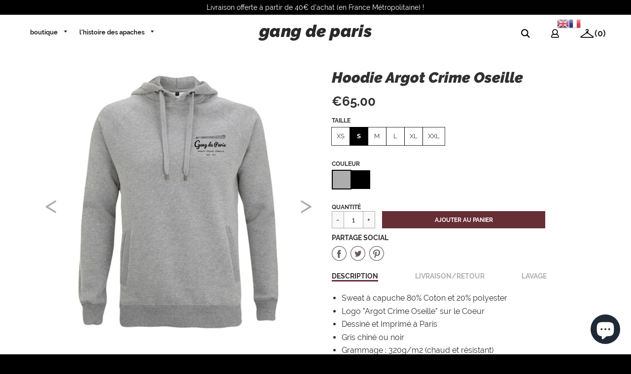

--- FILE ---
content_type: text/html; charset=utf-8
request_url: https://gangdeparis.com/collections/basiques/products/sweat-a-capuche-gang-de-paris
body_size: 43597
content:
<!doctype html>
<!--[if IE 8]><html class="no-js lt-ie9" lang="en"> <![endif]-->
<!--[if IE 9 ]><html class="ie9 no-js"> <![endif]-->
<!--[if (gt IE 9)|!(IE)]><!--> <html class="no-js" lang="fr"> <!--<![endif]-->
<head>


<!--Content in content_for_header -->
<!--LayoutHub-Embed--><link rel="stylesheet" type="text/css" href="data:text/css;base64," media="all">
<!--LH--><!--/LayoutHub-Embed--><!-- Loft Version 1.3.7 -->
  <!-- Basic page needs ================================================== -->
  <meta charset="utf-8">
  <meta http-equiv="X-UA-Compatible" content="IE=edge">
  
  <link rel="shortcut icon" href="//gangdeparis.com/cdn/shop/files/favicon_32x32.jpg?v=1614291764" type="image/png">
  

  <!-- Title and description ================================================== -->
  <title>
    Hoodie Argot Crime Oseille &ndash; Gang de Paris
  </title>

  
  <meta name="description" content="Sweat à capuche 80% Coton et 20% polyester Logo &quot;Argot Crime Oseille&quot; sur le Coeur Dessiné et Imprimé à Paris Gris chiné ou noir Grammage : 320g/m2 (chaud et résistant) Coupe normale, ni trop slim, ni trop large. Prends ta taille habituelle.">
  

  <!-- Helpers ================================================== -->
  <!-- /snippets/social-meta-tags.liquid -->


  <meta property="og:type" content="product">
  <meta property="og:title" content="Hoodie Argot Crime Oseille">
  
    <meta property="og:image" content="http://gangdeparis.com/cdn/shop/files/sweat-a-capuche-gang-de-paris-argot-crime-oseille-1_grande.jpg?v=1693900077">
    <meta property="og:image:secure_url" content="https://gangdeparis.com/cdn/shop/files/sweat-a-capuche-gang-de-paris-argot-crime-oseille-1_grande.jpg?v=1693900077">
  
    <meta property="og:image" content="http://gangdeparis.com/cdn/shop/files/sweat-a-capuche-gang-de-paris-argot-crime-oseille-5_grande.jpg?v=1693900077">
    <meta property="og:image:secure_url" content="https://gangdeparis.com/cdn/shop/files/sweat-a-capuche-gang-de-paris-argot-crime-oseille-5_grande.jpg?v=1693900077">
  
    <meta property="og:image" content="http://gangdeparis.com/cdn/shop/files/sweat-a-capuche-gang-de-paris-argot-crime-oseille-4_grande.jpg?v=1693900077">
    <meta property="og:image:secure_url" content="https://gangdeparis.com/cdn/shop/files/sweat-a-capuche-gang-de-paris-argot-crime-oseille-4_grande.jpg?v=1693900077">
  
  <meta property="og:description" content="

Sweat à capuche 80% Coton et 20% polyester
Logo &quot;Argot Crime Oseille&quot; sur le Coeur
Dessiné et Imprimé à Paris
Gris chiné ou noir
Grammage : 320g/m2 (chaud et résistant)
Coupe normale, ni trop slim, ni trop large. Prends ta taille habituelle.
">
  <meta property="og:price:amount" content="65.00">
  <meta property="og:price:currency" content="EUR">

<meta property="og:url" content="https://gangdeparis.com/products/sweat-a-capuche-gang-de-paris">
<meta property="og:site_name" content="Gang de Paris">




  <meta name="twitter:card" content="summary">


  <meta name="twitter:title" content="Hoodie Argot Crime Oseille">
  <meta name="twitter:description" content="

Sweat à capuche 80% Coton et 20% polyester
Logo &quot;Argot Crime Oseille&quot; sur le Coeur
Dessiné et Imprimé à Paris
Gris chiné ou noir
Grammage : 320g/m2 (chaud et résistant)
Coupe normale, ni trop slim, ">
  <meta name="twitter:image" content="https://gangdeparis.com/cdn/shop/files/sweat-a-capuche-gang-de-paris-argot-crime-oseille-4_grande.jpg?v=1693900077">
  <meta name="twitter:image:width" content="600">
  <meta name="twitter:image:height" content="600">


  <link rel="canonical" href="https://gangdeparis.com/products/sweat-a-capuche-gang-de-paris">
  <meta name="viewport" content="width=device-width,initial-scale=1,shrink-to-fit=no">
  <meta name="theme-color" content="#292929">  

  <!-- Typography ================================================== -->
  <link href="//fonts.googleapis.com/css?family=Playfair+Display+SC:100,200,300,400,500,600,700,800,900" rel="stylesheet">
  <link href="//fonts.googleapis.com/css?family=Lato:100,200,300,400,500,600,700,800,900" rel="stylesheet">   
  <link href="//maxcdn.bootstrapcdn.com/font-awesome/4.7.0/css/font-awesome.min.css" rel="stylesheet"> 
  



  <!-- Base CSS ================================================== -->
  <link href="//gangdeparis.com/cdn/shop/t/21/assets/timber.scss.css?v=54782996774610978441701169396" rel="stylesheet" type="text/css" media="all" />
  <link href="//gangdeparis.com/cdn/shop/t/21/assets/theme.scss.css?v=39464926059479564591714198762" rel="stylesheet" type="text/css" media="all" /> 

  <link href="https://cdnjs.cloudflare.com/ajax/libs/fancybox/3.1.20/jquery.fancybox.min.css" rel="stylesheet">
  <!--[if IE 9 ]>
  <link href="//gangdeparis.com/cdn/shop/t/21/assets/theme-IE.scss.css?v=113078013651358477161561393047" rel="stylesheet" type="text/css" media="all" /> 
  <![endif]-->

  <!-- Extension CSS ================================================== -->
  <link href="//gangdeparis.com/cdn/shop/t/21/assets/plugins.scss.css?v=16936420680483647021561393047" rel="stylesheet" type="text/css" media="all" />

  <!-- THEME JS INIT -->  
 
  <script src="//gangdeparis.com/cdn/shop/t/21/assets/theme.js?v=141487778829492445111701169397" type="text/javascript"></script>
 
  <!--[if IE 9]>
  <script type="text/javascript">
  !function(r){function e(r,e,n,t,o,u){for(var a=0,c=0,f=(r=String(r)).length,d="",i=0;c<f;){var h=r.charCodeAt(c);for(a=(a<<o)+(h=h<256?n[h]:-1),i+=o;i>=u;){var C=a>>(i-=u);d+=t.charAt(C),a^=C<<i}++c}return!e&&i>0&&(d+=t.charAt(a<<u-i)),d}for(var n="ABCDEFGHIJKLMNOPQRSTUVWXYZabcdefghijklmnopqrstuvwxyz0123456789+/",t="",o=[256],u=[256],a=0,c={encode:function(r){return r.replace(/[\u0080-\u07ff]/g,function(r){var e=r.charCodeAt(0);return String.fromCharCode(192|e>>6,128|63&e)}).replace(/[\u0800-\uffff]/g,function(r){var e=r.charCodeAt(0);return String.fromCharCode(224|e>>12,128|e>>6&63,128|63&e)})},decode:function(r){return r.replace(/[\u00e0-\u00ef][\u0080-\u00bf][\u0080-\u00bf]/g,function(r){var e=(15&r.charCodeAt(0))<<12|(63&r.charCodeAt(1))<<6|63&r.charCodeAt(2);return String.fromCharCode(e)}).replace(/[\u00c0-\u00df][\u0080-\u00bf]/g,function(r){var e=(31&r.charCodeAt(0))<<6|63&r.charCodeAt(1);return String.fromCharCode(e)})}};a<256;){var f=String.fromCharCode(a);t+=f,u[a]=a,o[a]=n.indexOf(f),++a}var d=r.base64=function(r,e,n){return e?d[r](e,n):r?null:this};d.btoa=d.encode=function(r,t){return r=!1===d.raw||d.utf8encode||t?c.encode(r):r,(r=e(r,!1,u,n,8,6))+"====".slice(r.length%4||4)},d.atob=d.decode=function(r,n){var u=(r=String(r).split("=")).length;do{r[--u]=e(r[u],!0,o,t,6,8)}while(u>0);return r=r.join(""),!1===d.raw||d.utf8decode||n?c.decode(r):r}}(jQuery);
  var btoa = function (str) {return jQuery.base64.encode(str);};
  </script>
  <![endif]-->
  <script>
    theme.Currency.moneyFormat = '€{{amount}}';
  </script>

  <script>window.performance && window.performance.mark && window.performance.mark('shopify.content_for_header.start');</script><meta name="google-site-verification" content="BHJNB-vNXwdZh2Hm2HGEYY86i4Jp7FLuFLncP-9ypnI">
<meta id="shopify-digital-wallet" name="shopify-digital-wallet" content="/24756210/digital_wallets/dialog">
<meta name="shopify-checkout-api-token" content="c2a9b79bf12e45f589a427f44a7587d6">
<meta id="in-context-paypal-metadata" data-shop-id="24756210" data-venmo-supported="false" data-environment="production" data-locale="fr_FR" data-paypal-v4="true" data-currency="EUR">
<link rel="alternate" type="application/json+oembed" href="https://gangdeparis.com/products/sweat-a-capuche-gang-de-paris.oembed">
<script async="async" src="/checkouts/internal/preloads.js?locale=fr-FR"></script>
<link rel="preconnect" href="https://shop.app" crossorigin="anonymous">
<script async="async" src="https://shop.app/checkouts/internal/preloads.js?locale=fr-FR&shop_id=24756210" crossorigin="anonymous"></script>
<script id="apple-pay-shop-capabilities" type="application/json">{"shopId":24756210,"countryCode":"FR","currencyCode":"EUR","merchantCapabilities":["supports3DS"],"merchantId":"gid:\/\/shopify\/Shop\/24756210","merchantName":"Gang de Paris","requiredBillingContactFields":["postalAddress","email"],"requiredShippingContactFields":["postalAddress","email"],"shippingType":"shipping","supportedNetworks":["visa","masterCard","amex","maestro"],"total":{"type":"pending","label":"Gang de Paris","amount":"1.00"},"shopifyPaymentsEnabled":true,"supportsSubscriptions":true}</script>
<script id="shopify-features" type="application/json">{"accessToken":"c2a9b79bf12e45f589a427f44a7587d6","betas":["rich-media-storefront-analytics"],"domain":"gangdeparis.com","predictiveSearch":true,"shopId":24756210,"locale":"fr"}</script>
<script>var Shopify = Shopify || {};
Shopify.shop = "gang-de-paris.myshopify.com";
Shopify.locale = "fr";
Shopify.currency = {"active":"EUR","rate":"1.0"};
Shopify.country = "FR";
Shopify.theme = {"name":"Copie de GDP - Loft - V1.3","id":73421389927,"schema_name":"Loft","schema_version":"1.4.3","theme_store_id":846,"role":"main"};
Shopify.theme.handle = "null";
Shopify.theme.style = {"id":null,"handle":null};
Shopify.cdnHost = "gangdeparis.com/cdn";
Shopify.routes = Shopify.routes || {};
Shopify.routes.root = "/";</script>
<script type="module">!function(o){(o.Shopify=o.Shopify||{}).modules=!0}(window);</script>
<script>!function(o){function n(){var o=[];function n(){o.push(Array.prototype.slice.apply(arguments))}return n.q=o,n}var t=o.Shopify=o.Shopify||{};t.loadFeatures=n(),t.autoloadFeatures=n()}(window);</script>
<script>
  window.ShopifyPay = window.ShopifyPay || {};
  window.ShopifyPay.apiHost = "shop.app\/pay";
  window.ShopifyPay.redirectState = null;
</script>
<script id="shop-js-analytics" type="application/json">{"pageType":"product"}</script>
<script defer="defer" async type="module" src="//gangdeparis.com/cdn/shopifycloud/shop-js/modules/v2/client.init-shop-cart-sync_XvpUV7qp.fr.esm.js"></script>
<script defer="defer" async type="module" src="//gangdeparis.com/cdn/shopifycloud/shop-js/modules/v2/chunk.common_C2xzKNNs.esm.js"></script>
<script type="module">
  await import("//gangdeparis.com/cdn/shopifycloud/shop-js/modules/v2/client.init-shop-cart-sync_XvpUV7qp.fr.esm.js");
await import("//gangdeparis.com/cdn/shopifycloud/shop-js/modules/v2/chunk.common_C2xzKNNs.esm.js");

  window.Shopify.SignInWithShop?.initShopCartSync?.({"fedCMEnabled":true,"windoidEnabled":true});

</script>
<script>
  window.Shopify = window.Shopify || {};
  if (!window.Shopify.featureAssets) window.Shopify.featureAssets = {};
  window.Shopify.featureAssets['shop-js'] = {"shop-cart-sync":["modules/v2/client.shop-cart-sync_C66VAAYi.fr.esm.js","modules/v2/chunk.common_C2xzKNNs.esm.js"],"init-fed-cm":["modules/v2/client.init-fed-cm_By4eIqYa.fr.esm.js","modules/v2/chunk.common_C2xzKNNs.esm.js"],"shop-button":["modules/v2/client.shop-button_Bz0N9rYp.fr.esm.js","modules/v2/chunk.common_C2xzKNNs.esm.js"],"shop-cash-offers":["modules/v2/client.shop-cash-offers_B90ok608.fr.esm.js","modules/v2/chunk.common_C2xzKNNs.esm.js","modules/v2/chunk.modal_7MqWQJ87.esm.js"],"init-windoid":["modules/v2/client.init-windoid_CdJe_Ee3.fr.esm.js","modules/v2/chunk.common_C2xzKNNs.esm.js"],"shop-toast-manager":["modules/v2/client.shop-toast-manager_kCJHoUCw.fr.esm.js","modules/v2/chunk.common_C2xzKNNs.esm.js"],"init-shop-email-lookup-coordinator":["modules/v2/client.init-shop-email-lookup-coordinator_BPuRLqHy.fr.esm.js","modules/v2/chunk.common_C2xzKNNs.esm.js"],"init-shop-cart-sync":["modules/v2/client.init-shop-cart-sync_XvpUV7qp.fr.esm.js","modules/v2/chunk.common_C2xzKNNs.esm.js"],"avatar":["modules/v2/client.avatar_BTnouDA3.fr.esm.js"],"pay-button":["modules/v2/client.pay-button_CmFhG2BZ.fr.esm.js","modules/v2/chunk.common_C2xzKNNs.esm.js"],"init-customer-accounts":["modules/v2/client.init-customer-accounts_C5-IhKGM.fr.esm.js","modules/v2/client.shop-login-button_DrlPOW6Z.fr.esm.js","modules/v2/chunk.common_C2xzKNNs.esm.js","modules/v2/chunk.modal_7MqWQJ87.esm.js"],"init-shop-for-new-customer-accounts":["modules/v2/client.init-shop-for-new-customer-accounts_Cv1WqR1n.fr.esm.js","modules/v2/client.shop-login-button_DrlPOW6Z.fr.esm.js","modules/v2/chunk.common_C2xzKNNs.esm.js","modules/v2/chunk.modal_7MqWQJ87.esm.js"],"shop-login-button":["modules/v2/client.shop-login-button_DrlPOW6Z.fr.esm.js","modules/v2/chunk.common_C2xzKNNs.esm.js","modules/v2/chunk.modal_7MqWQJ87.esm.js"],"init-customer-accounts-sign-up":["modules/v2/client.init-customer-accounts-sign-up_Dqgdz3C3.fr.esm.js","modules/v2/client.shop-login-button_DrlPOW6Z.fr.esm.js","modules/v2/chunk.common_C2xzKNNs.esm.js","modules/v2/chunk.modal_7MqWQJ87.esm.js"],"shop-follow-button":["modules/v2/client.shop-follow-button_D7RRykwK.fr.esm.js","modules/v2/chunk.common_C2xzKNNs.esm.js","modules/v2/chunk.modal_7MqWQJ87.esm.js"],"checkout-modal":["modules/v2/client.checkout-modal_NILs_SXn.fr.esm.js","modules/v2/chunk.common_C2xzKNNs.esm.js","modules/v2/chunk.modal_7MqWQJ87.esm.js"],"lead-capture":["modules/v2/client.lead-capture_CSmE_fhP.fr.esm.js","modules/v2/chunk.common_C2xzKNNs.esm.js","modules/v2/chunk.modal_7MqWQJ87.esm.js"],"shop-login":["modules/v2/client.shop-login_CKcjyRl_.fr.esm.js","modules/v2/chunk.common_C2xzKNNs.esm.js","modules/v2/chunk.modal_7MqWQJ87.esm.js"],"payment-terms":["modules/v2/client.payment-terms_eoGasybT.fr.esm.js","modules/v2/chunk.common_C2xzKNNs.esm.js","modules/v2/chunk.modal_7MqWQJ87.esm.js"]};
</script>
<script>(function() {
  var isLoaded = false;
  function asyncLoad() {
    if (isLoaded) return;
    isLoaded = true;
    var urls = ["https:\/\/cdn-stamped-io.azureedge.net\/files\/shopify.v2.min.js?shop=gang-de-paris.myshopify.com","https:\/\/cdn.shopify.com\/s\/files\/1\/2475\/6210\/t\/21\/assets\/booster_eu_cookie_24756210.js?v=1588406935\u0026shop=gang-de-paris.myshopify.com","https:\/\/gtranslate.io\/shopify\/gtranslate.js?shop=gang-de-paris.myshopify.com","https:\/\/reconvert-cdn.com\/assets\/js\/store_reconvert_node.js?v=2\u0026scid=ZWE1ZTk1NDI3MzgyOTMyMmYwYTBmYzZmNGRhZGYwMmIuNmU3NmY2MjBmMjBmYjg0Mzg0YzY5NmFmODhiZjEzZDQ=\u0026shop=gang-de-paris.myshopify.com","https:\/\/plugin.brevo.com\/integrations\/api\/automation\/script?user_connection_id=5fb8fe8053310201d95def93\u0026ma-key=gt3ksdg8mk5ciygmuvljfk9u\u0026shop=gang-de-paris.myshopify.com","https:\/\/plugin.brevo.com\/integrations\/api\/sy\/cart_tracking\/script?user_connection_id=5fb8fe8053310201d95def93\u0026ma-key=gt3ksdg8mk5ciygmuvljfk9u\u0026shop=gang-de-paris.myshopify.com"];
    for (var i = 0; i < urls.length; i++) {
      var s = document.createElement('script');
      s.type = 'text/javascript';
      s.async = true;
      s.src = urls[i];
      var x = document.getElementsByTagName('script')[0];
      x.parentNode.insertBefore(s, x);
    }
  };
  if(window.attachEvent) {
    window.attachEvent('onload', asyncLoad);
  } else {
    window.addEventListener('load', asyncLoad, false);
  }
})();</script>
<script id="__st">var __st={"a":24756210,"offset":3600,"reqid":"8af487c4-ea6e-4c33-a838-bd426fb2600b-1768712549","pageurl":"gangdeparis.com\/collections\/basiques\/products\/sweat-a-capuche-gang-de-paris","u":"a6533a3a1176","p":"product","rtyp":"product","rid":248976048155};</script>
<script>window.ShopifyPaypalV4VisibilityTracking = true;</script>
<script id="captcha-bootstrap">!function(){'use strict';const t='contact',e='account',n='new_comment',o=[[t,t],['blogs',n],['comments',n],[t,'customer']],c=[[e,'customer_login'],[e,'guest_login'],[e,'recover_customer_password'],[e,'create_customer']],r=t=>t.map((([t,e])=>`form[action*='/${t}']:not([data-nocaptcha='true']) input[name='form_type'][value='${e}']`)).join(','),a=t=>()=>t?[...document.querySelectorAll(t)].map((t=>t.form)):[];function s(){const t=[...o],e=r(t);return a(e)}const i='password',u='form_key',d=['recaptcha-v3-token','g-recaptcha-response','h-captcha-response',i],f=()=>{try{return window.sessionStorage}catch{return}},m='__shopify_v',_=t=>t.elements[u];function p(t,e,n=!1){try{const o=window.sessionStorage,c=JSON.parse(o.getItem(e)),{data:r}=function(t){const{data:e,action:n}=t;return t[m]||n?{data:e,action:n}:{data:t,action:n}}(c);for(const[e,n]of Object.entries(r))t.elements[e]&&(t.elements[e].value=n);n&&o.removeItem(e)}catch(o){console.error('form repopulation failed',{error:o})}}const l='form_type',E='cptcha';function T(t){t.dataset[E]=!0}const w=window,h=w.document,L='Shopify',v='ce_forms',y='captcha';let A=!1;((t,e)=>{const n=(g='f06e6c50-85a8-45c8-87d0-21a2b65856fe',I='https://cdn.shopify.com/shopifycloud/storefront-forms-hcaptcha/ce_storefront_forms_captcha_hcaptcha.v1.5.2.iife.js',D={infoText:'Protégé par hCaptcha',privacyText:'Confidentialité',termsText:'Conditions'},(t,e,n)=>{const o=w[L][v],c=o.bindForm;if(c)return c(t,g,e,D).then(n);var r;o.q.push([[t,g,e,D],n]),r=I,A||(h.body.append(Object.assign(h.createElement('script'),{id:'captcha-provider',async:!0,src:r})),A=!0)});var g,I,D;w[L]=w[L]||{},w[L][v]=w[L][v]||{},w[L][v].q=[],w[L][y]=w[L][y]||{},w[L][y].protect=function(t,e){n(t,void 0,e),T(t)},Object.freeze(w[L][y]),function(t,e,n,w,h,L){const[v,y,A,g]=function(t,e,n){const i=e?o:[],u=t?c:[],d=[...i,...u],f=r(d),m=r(i),_=r(d.filter((([t,e])=>n.includes(e))));return[a(f),a(m),a(_),s()]}(w,h,L),I=t=>{const e=t.target;return e instanceof HTMLFormElement?e:e&&e.form},D=t=>v().includes(t);t.addEventListener('submit',(t=>{const e=I(t);if(!e)return;const n=D(e)&&!e.dataset.hcaptchaBound&&!e.dataset.recaptchaBound,o=_(e),c=g().includes(e)&&(!o||!o.value);(n||c)&&t.preventDefault(),c&&!n&&(function(t){try{if(!f())return;!function(t){const e=f();if(!e)return;const n=_(t);if(!n)return;const o=n.value;o&&e.removeItem(o)}(t);const e=Array.from(Array(32),(()=>Math.random().toString(36)[2])).join('');!function(t,e){_(t)||t.append(Object.assign(document.createElement('input'),{type:'hidden',name:u})),t.elements[u].value=e}(t,e),function(t,e){const n=f();if(!n)return;const o=[...t.querySelectorAll(`input[type='${i}']`)].map((({name:t})=>t)),c=[...d,...o],r={};for(const[a,s]of new FormData(t).entries())c.includes(a)||(r[a]=s);n.setItem(e,JSON.stringify({[m]:1,action:t.action,data:r}))}(t,e)}catch(e){console.error('failed to persist form',e)}}(e),e.submit())}));const S=(t,e)=>{t&&!t.dataset[E]&&(n(t,e.some((e=>e===t))),T(t))};for(const o of['focusin','change'])t.addEventListener(o,(t=>{const e=I(t);D(e)&&S(e,y())}));const B=e.get('form_key'),M=e.get(l),P=B&&M;t.addEventListener('DOMContentLoaded',(()=>{const t=y();if(P)for(const e of t)e.elements[l].value===M&&p(e,B);[...new Set([...A(),...v().filter((t=>'true'===t.dataset.shopifyCaptcha))])].forEach((e=>S(e,t)))}))}(h,new URLSearchParams(w.location.search),n,t,e,['guest_login'])})(!0,!0)}();</script>
<script integrity="sha256-4kQ18oKyAcykRKYeNunJcIwy7WH5gtpwJnB7kiuLZ1E=" data-source-attribution="shopify.loadfeatures" defer="defer" src="//gangdeparis.com/cdn/shopifycloud/storefront/assets/storefront/load_feature-a0a9edcb.js" crossorigin="anonymous"></script>
<script crossorigin="anonymous" defer="defer" src="//gangdeparis.com/cdn/shopifycloud/storefront/assets/shopify_pay/storefront-65b4c6d7.js?v=20250812"></script>
<script data-source-attribution="shopify.dynamic_checkout.dynamic.init">var Shopify=Shopify||{};Shopify.PaymentButton=Shopify.PaymentButton||{isStorefrontPortableWallets:!0,init:function(){window.Shopify.PaymentButton.init=function(){};var t=document.createElement("script");t.src="https://gangdeparis.com/cdn/shopifycloud/portable-wallets/latest/portable-wallets.fr.js",t.type="module",document.head.appendChild(t)}};
</script>
<script data-source-attribution="shopify.dynamic_checkout.buyer_consent">
  function portableWalletsHideBuyerConsent(e){var t=document.getElementById("shopify-buyer-consent"),n=document.getElementById("shopify-subscription-policy-button");t&&n&&(t.classList.add("hidden"),t.setAttribute("aria-hidden","true"),n.removeEventListener("click",e))}function portableWalletsShowBuyerConsent(e){var t=document.getElementById("shopify-buyer-consent"),n=document.getElementById("shopify-subscription-policy-button");t&&n&&(t.classList.remove("hidden"),t.removeAttribute("aria-hidden"),n.addEventListener("click",e))}window.Shopify?.PaymentButton&&(window.Shopify.PaymentButton.hideBuyerConsent=portableWalletsHideBuyerConsent,window.Shopify.PaymentButton.showBuyerConsent=portableWalletsShowBuyerConsent);
</script>
<script data-source-attribution="shopify.dynamic_checkout.cart.bootstrap">document.addEventListener("DOMContentLoaded",(function(){function t(){return document.querySelector("shopify-accelerated-checkout-cart, shopify-accelerated-checkout")}if(t())Shopify.PaymentButton.init();else{new MutationObserver((function(e,n){t()&&(Shopify.PaymentButton.init(),n.disconnect())})).observe(document.body,{childList:!0,subtree:!0})}}));
</script>
<link id="shopify-accelerated-checkout-styles" rel="stylesheet" media="screen" href="https://gangdeparis.com/cdn/shopifycloud/portable-wallets/latest/accelerated-checkout-backwards-compat.css" crossorigin="anonymous">
<style id="shopify-accelerated-checkout-cart">
        #shopify-buyer-consent {
  margin-top: 1em;
  display: inline-block;
  width: 100%;
}

#shopify-buyer-consent.hidden {
  display: none;
}

#shopify-subscription-policy-button {
  background: none;
  border: none;
  padding: 0;
  text-decoration: underline;
  font-size: inherit;
  cursor: pointer;
}

#shopify-subscription-policy-button::before {
  box-shadow: none;
}

      </style>

<script>window.performance && window.performance.mark && window.performance.mark('shopify.content_for_header.end');</script>

	<!-- "snippets/vitals-loader.liquid" was not rendered, the associated app was uninstalled -->
<script>window.BOLD = window.BOLD || {};
    window.BOLD.common = window.BOLD.common || {};
    window.BOLD.common.Shopify = window.BOLD.common.Shopify || {};
    window.BOLD.common.Shopify.shop = {
      domain: 'gangdeparis.com',
      permanent_domain: 'gang-de-paris.myshopify.com',
      url: 'https://gangdeparis.com',
      secure_url: 'https://gangdeparis.com',
      money_format: "€{{amount}}",
      currency: "EUR"
    };
    window.BOLD.common.Shopify.customer = {
      id: null,
      tags: null,
    };
    window.BOLD.common.Shopify.cart = {"note":null,"attributes":{},"original_total_price":0,"total_price":0,"total_discount":0,"total_weight":0.0,"item_count":0,"items":[],"requires_shipping":false,"currency":"EUR","items_subtotal_price":0,"cart_level_discount_applications":[],"checkout_charge_amount":0};
    window.BOLD.common.template = 'product';window.BOLD.common.Shopify.formatMoney = function(money, format) {
        function n(t, e) {
            return "undefined" == typeof t ? e : t
        }
        function r(t, e, r, i) {
            if (e = n(e, 2),
                r = n(r, ","),
                i = n(i, "."),
            isNaN(t) || null == t)
                return 0;
            t = (t / 100).toFixed(e);
            var o = t.split(".")
                , a = o[0].replace(/(\d)(?=(\d\d\d)+(?!\d))/g, "$1" + r)
                , s = o[1] ? i + o[1] : "";
            return a + s
        }
        "string" == typeof money && (money = money.replace(".", ""));
        var i = ""
            , o = /\{\{\s*(\w+)\s*\}\}/
            , a = format || window.BOLD.common.Shopify.shop.money_format || window.Shopify.money_format || "$ {{ amount }}";
        switch (a.match(o)[1]) {
            case "amount":
                i = r(money, 2, ",", ".");
                break;
            case "amount_no_decimals":
                i = r(money, 0, ",", ".");
                break;
            case "amount_with_comma_separator":
                i = r(money, 2, ".", ",");
                break;
            case "amount_no_decimals_with_comma_separator":
                i = r(money, 0, ".", ",");
                break;
            case "amount_with_space_separator":
                i = r(money, 2, " ", ",");
                break;
            case "amount_no_decimals_with_space_separator":
                i = r(money, 0, " ", ",");
                break;
            case "amount_with_apostrophe_separator":
                i = r(money, 2, "'", ".");
                break;
        }
        return a.replace(o, i);
    };
    window.BOLD.common.Shopify.saveProduct = function (handle, product) {
      if (typeof handle === 'string' && typeof window.BOLD.common.Shopify.products[handle] === 'undefined') {
        if (typeof product === 'number') {
          window.BOLD.common.Shopify.handles[product] = handle;
          product = { id: product };
        }
        window.BOLD.common.Shopify.products[handle] = product;
      }
    };
    window.BOLD.common.Shopify.saveVariant = function (variant_id, variant) {
      if (typeof variant_id === 'number' && typeof window.BOLD.common.Shopify.variants[variant_id] === 'undefined') {
        window.BOLD.common.Shopify.variants[variant_id] = variant;
      }
    };window.BOLD.common.Shopify.products = window.BOLD.common.Shopify.products || {};
    window.BOLD.common.Shopify.variants = window.BOLD.common.Shopify.variants || {};
    window.BOLD.common.Shopify.handles = window.BOLD.common.Shopify.handles || {};window.BOLD.common.Shopify.handle = "sweat-a-capuche-gang-de-paris"
window.BOLD.common.Shopify.saveProduct("sweat-a-capuche-gang-de-paris", 248976048155);window.BOLD.common.Shopify.saveVariant(3508378107931, { product_id: 248976048155, product_handle: "sweat-a-capuche-gang-de-paris", price: 6500, group_id: '', csp_metafield: {}});window.BOLD.common.Shopify.saveVariant(3508378140699, { product_id: 248976048155, product_handle: "sweat-a-capuche-gang-de-paris", price: 6500, group_id: '', csp_metafield: {}});window.BOLD.common.Shopify.saveVariant(3508378173467, { product_id: 248976048155, product_handle: "sweat-a-capuche-gang-de-paris", price: 6500, group_id: '', csp_metafield: {}});window.BOLD.common.Shopify.saveVariant(3508378206235, { product_id: 248976048155, product_handle: "sweat-a-capuche-gang-de-paris", price: 6500, group_id: '', csp_metafield: {}});window.BOLD.common.Shopify.saveVariant(3508378239003, { product_id: 248976048155, product_handle: "sweat-a-capuche-gang-de-paris", price: 6500, group_id: '', csp_metafield: {}});window.BOLD.common.Shopify.saveVariant(3508378271771, { product_id: 248976048155, product_handle: "sweat-a-capuche-gang-de-paris", price: 6500, group_id: '', csp_metafield: {}});window.BOLD.common.Shopify.saveVariant(8337317494887, { product_id: 248976048155, product_handle: "sweat-a-capuche-gang-de-paris", price: 6500, group_id: '', csp_metafield: {}});window.BOLD.common.Shopify.saveVariant(8337318608999, { product_id: 248976048155, product_handle: "sweat-a-capuche-gang-de-paris", price: 6500, group_id: '', csp_metafield: {}});window.BOLD.common.Shopify.saveVariant(8337318674535, { product_id: 248976048155, product_handle: "sweat-a-capuche-gang-de-paris", price: 6500, group_id: '', csp_metafield: {}});window.BOLD.common.Shopify.saveVariant(8337321951335, { product_id: 248976048155, product_handle: "sweat-a-capuche-gang-de-paris", price: 6500, group_id: '', csp_metafield: {}});window.BOLD.common.Shopify.saveVariant(8337324048487, { product_id: 248976048155, product_handle: "sweat-a-capuche-gang-de-paris", price: 6500, group_id: '', csp_metafield: {}});window.BOLD.common.Shopify.saveVariant(8337324376167, { product_id: 248976048155, product_handle: "sweat-a-capuche-gang-de-paris", price: 6500, group_id: '', csp_metafield: {}});window.BOLD.apps_installed = {"Product Upsell":3} || {};window.BOLD.common.Shopify.saveProduct("sweat-a-capuche-gang-de-paris", 248976048155);window.BOLD.common.Shopify.saveVariant(3508378107931, { product_id: 248976048155, product_handle: "sweat-a-capuche-gang-de-paris", price: 6500, group_id: '', csp_metafield: {}});window.BOLD.common.Shopify.saveVariant(3508378140699, { product_id: 248976048155, product_handle: "sweat-a-capuche-gang-de-paris", price: 6500, group_id: '', csp_metafield: {}});window.BOLD.common.Shopify.saveVariant(3508378173467, { product_id: 248976048155, product_handle: "sweat-a-capuche-gang-de-paris", price: 6500, group_id: '', csp_metafield: {}});window.BOLD.common.Shopify.saveVariant(3508378206235, { product_id: 248976048155, product_handle: "sweat-a-capuche-gang-de-paris", price: 6500, group_id: '', csp_metafield: {}});window.BOLD.common.Shopify.saveVariant(3508378239003, { product_id: 248976048155, product_handle: "sweat-a-capuche-gang-de-paris", price: 6500, group_id: '', csp_metafield: {}});window.BOLD.common.Shopify.saveVariant(3508378271771, { product_id: 248976048155, product_handle: "sweat-a-capuche-gang-de-paris", price: 6500, group_id: '', csp_metafield: {}});window.BOLD.common.Shopify.saveVariant(8337317494887, { product_id: 248976048155, product_handle: "sweat-a-capuche-gang-de-paris", price: 6500, group_id: '', csp_metafield: {}});window.BOLD.common.Shopify.saveVariant(8337318608999, { product_id: 248976048155, product_handle: "sweat-a-capuche-gang-de-paris", price: 6500, group_id: '', csp_metafield: {}});window.BOLD.common.Shopify.saveVariant(8337318674535, { product_id: 248976048155, product_handle: "sweat-a-capuche-gang-de-paris", price: 6500, group_id: '', csp_metafield: {}});window.BOLD.common.Shopify.saveVariant(8337321951335, { product_id: 248976048155, product_handle: "sweat-a-capuche-gang-de-paris", price: 6500, group_id: '', csp_metafield: {}});window.BOLD.common.Shopify.saveVariant(8337324048487, { product_id: 248976048155, product_handle: "sweat-a-capuche-gang-de-paris", price: 6500, group_id: '', csp_metafield: {}});window.BOLD.common.Shopify.saveVariant(8337324376167, { product_id: 248976048155, product_handle: "sweat-a-capuche-gang-de-paris", price: 6500, group_id: '', csp_metafield: {}});window.BOLD.common.Shopify.saveProduct("tshirt-logo-gang-de-paris", 248598986779);window.BOLD.common.Shopify.saveVariant(3501209157659, { product_id: 248598986779, product_handle: "tshirt-logo-gang-de-paris", price: 3500, group_id: '', csp_metafield: {}});window.BOLD.common.Shopify.saveVariant(3499735023643, { product_id: 248598986779, product_handle: "tshirt-logo-gang-de-paris", price: 3500, group_id: '', csp_metafield: {}});window.BOLD.common.Shopify.saveVariant(3499735056411, { product_id: 248598986779, product_handle: "tshirt-logo-gang-de-paris", price: 3500, group_id: '', csp_metafield: {}});window.BOLD.common.Shopify.saveVariant(3499735089179, { product_id: 248598986779, product_handle: "tshirt-logo-gang-de-paris", price: 3500, group_id: '', csp_metafield: {}});window.BOLD.common.Shopify.saveVariant(3499735121947, { product_id: 248598986779, product_handle: "tshirt-logo-gang-de-paris", price: 3500, group_id: '', csp_metafield: {}});window.BOLD.common.Shopify.saveVariant(3501226426395, { product_id: 248598986779, product_handle: "tshirt-logo-gang-de-paris", price: 3500, group_id: '', csp_metafield: {}});window.BOLD.common.Shopify.saveVariant(8124893462631, { product_id: 248598986779, product_handle: "tshirt-logo-gang-de-paris", price: 3500, group_id: '', csp_metafield: {}});window.BOLD.common.Shopify.saveVariant(8124893855847, { product_id: 248598986779, product_handle: "tshirt-logo-gang-de-paris", price: 3500, group_id: '', csp_metafield: {}});window.BOLD.common.Shopify.saveVariant(8124894642279, { product_id: 248598986779, product_handle: "tshirt-logo-gang-de-paris", price: 3500, group_id: '', csp_metafield: {}});window.BOLD.common.Shopify.saveVariant(8124894838887, { product_id: 248598986779, product_handle: "tshirt-logo-gang-de-paris", price: 3500, group_id: '', csp_metafield: {}});window.BOLD.common.Shopify.saveVariant(8124894871655, { product_id: 248598986779, product_handle: "tshirt-logo-gang-de-paris", price: 3500, group_id: '', csp_metafield: {}});window.BOLD.common.Shopify.saveVariant(8124894904423, { product_id: 248598986779, product_handle: "tshirt-logo-gang-de-paris", price: 3500, group_id: '', csp_metafield: {}});window.BOLD.common.Shopify.saveVariant(8340693483623, { product_id: 248598986779, product_handle: "tshirt-logo-gang-de-paris", price: 3500, group_id: '', csp_metafield: {}});window.BOLD.common.Shopify.saveVariant(8340693614695, { product_id: 248598986779, product_handle: "tshirt-logo-gang-de-paris", price: 3500, group_id: '', csp_metafield: {}});window.BOLD.common.Shopify.saveVariant(8340694532199, { product_id: 248598986779, product_handle: "tshirt-logo-gang-de-paris", price: 3500, group_id: '', csp_metafield: {}});window.BOLD.common.Shopify.saveVariant(8340694597735, { product_id: 248598986779, product_handle: "tshirt-logo-gang-de-paris", price: 3500, group_id: '', csp_metafield: {}});window.BOLD.common.Shopify.saveVariant(8340694663271, { product_id: 248598986779, product_handle: "tshirt-logo-gang-de-paris", price: 3500, group_id: '', csp_metafield: {}});window.BOLD.common.Shopify.saveVariant(8340695122023, { product_id: 248598986779, product_handle: "tshirt-logo-gang-de-paris", price: 3500, group_id: '', csp_metafield: {}});window.BOLD.common.Shopify.saveProduct("casquette-noir-gang-de-paris", 502335242267);window.BOLD.common.Shopify.saveVariant(5616708943899, { product_id: 502335242267, product_handle: "casquette-noir-gang-de-paris", price: 2900, group_id: '', csp_metafield: {}});window.BOLD.common.Shopify.saveProduct("tshirt-argot-crime-oseille-noir", 4751063416935);window.BOLD.common.Shopify.saveVariant(33023157207143, { product_id: 4751063416935, product_handle: "tshirt-argot-crime-oseille-noir", price: 3500, group_id: '', csp_metafield: {}});window.BOLD.common.Shopify.saveVariant(33023157239911, { product_id: 4751063416935, product_handle: "tshirt-argot-crime-oseille-noir", price: 3500, group_id: '', csp_metafield: {}});window.BOLD.common.Shopify.saveVariant(33023157272679, { product_id: 4751063416935, product_handle: "tshirt-argot-crime-oseille-noir", price: 3500, group_id: '', csp_metafield: {}});window.BOLD.common.Shopify.saveVariant(33023157305447, { product_id: 4751063416935, product_handle: "tshirt-argot-crime-oseille-noir", price: 3500, group_id: '', csp_metafield: {}});window.BOLD.common.Shopify.saveVariant(33023157338215, { product_id: 4751063416935, product_handle: "tshirt-argot-crime-oseille-noir", price: 3500, group_id: '', csp_metafield: {}});window.BOLD.common.Shopify.saveVariant(33023157370983, { product_id: 4751063416935, product_handle: "tshirt-argot-crime-oseille-noir", price: 3500, group_id: '', csp_metafield: {}});window.BOLD.common.Shopify.saveProduct("sweat-argot-crime-oseille-noir", 4750537752679);window.BOLD.common.Shopify.saveVariant(33019111440487, { product_id: 4750537752679, product_handle: "sweat-argot-crime-oseille-noir", price: 6500, group_id: '', csp_metafield: {}});window.BOLD.common.Shopify.saveVariant(33019111473255, { product_id: 4750537752679, product_handle: "sweat-argot-crime-oseille-noir", price: 6500, group_id: '', csp_metafield: {}});window.BOLD.common.Shopify.saveVariant(33019111506023, { product_id: 4750537752679, product_handle: "sweat-argot-crime-oseille-noir", price: 6500, group_id: '', csp_metafield: {}});window.BOLD.common.Shopify.saveVariant(33019111538791, { product_id: 4750537752679, product_handle: "sweat-argot-crime-oseille-noir", price: 6500, group_id: '', csp_metafield: {}});window.BOLD.common.Shopify.saveVariant(33019111571559, { product_id: 4750537752679, product_handle: "sweat-argot-crime-oseille-noir", price: 6500, group_id: '', csp_metafield: {}});window.BOLD.common.Shopify.saveVariant(33019111604327, { product_id: 4750537752679, product_handle: "sweat-argot-crime-oseille-noir", price: 6500, group_id: '', csp_metafield: {}});window.BOLD.common.Shopify.saveProduct("hoodie-gang-de-paris", 2078715936871);window.BOLD.common.Shopify.saveVariant(19776495353959, { product_id: 2078715936871, product_handle: "hoodie-gang-de-paris", price: 6500, group_id: '', csp_metafield: {}});window.BOLD.common.Shopify.saveVariant(19776727416935, { product_id: 2078715936871, product_handle: "hoodie-gang-de-paris", price: 6500, group_id: '', csp_metafield: {}});window.BOLD.common.Shopify.saveVariant(19776727449703, { product_id: 2078715936871, product_handle: "hoodie-gang-de-paris", price: 6500, group_id: '', csp_metafield: {}});window.BOLD.common.Shopify.saveVariant(19776727482471, { product_id: 2078715936871, product_handle: "hoodie-gang-de-paris", price: 6500, group_id: '', csp_metafield: {}});window.BOLD.common.Shopify.saveVariant(19776727515239, { product_id: 2078715936871, product_handle: "hoodie-gang-de-paris", price: 6500, group_id: '', csp_metafield: {}});window.BOLD.common.Shopify.saveVariant(19776727548007, { product_id: 2078715936871, product_handle: "hoodie-gang-de-paris", price: 6500, group_id: '', csp_metafield: {}});window.BOLD.common.Shopify.saveVariant(19776727580775, { product_id: 2078715936871, product_handle: "hoodie-gang-de-paris", price: 6500, group_id: '', csp_metafield: {}});window.BOLD.common.Shopify.saveVariant(19776727613543, { product_id: 2078715936871, product_handle: "hoodie-gang-de-paris", price: 6500, group_id: '', csp_metafield: {}});window.BOLD.common.Shopify.saveVariant(19776727646311, { product_id: 2078715936871, product_handle: "hoodie-gang-de-paris", price: 6500, group_id: '', csp_metafield: {}});window.BOLD.common.Shopify.saveVariant(19776727679079, { product_id: 2078715936871, product_handle: "hoodie-gang-de-paris", price: 6500, group_id: '', csp_metafield: {}});window.BOLD.common.Shopify.saveVariant(19776727711847, { product_id: 2078715936871, product_handle: "hoodie-gang-de-paris", price: 6500, group_id: '', csp_metafield: {}});window.BOLD.common.Shopify.saveVariant(19776727744615, { product_id: 2078715936871, product_handle: "hoodie-gang-de-paris", price: 6500, group_id: '', csp_metafield: {}});window.BOLD.common.Shopify.saveProduct("sweat-gang-de-paris", 1962479026279);window.BOLD.common.Shopify.saveVariant(19651056992359, { product_id: 1962479026279, product_handle: "sweat-gang-de-paris", price: 6500, group_id: '', csp_metafield: {}});window.BOLD.common.Shopify.saveVariant(19651057025127, { product_id: 1962479026279, product_handle: "sweat-gang-de-paris", price: 6500, group_id: '', csp_metafield: {}});window.BOLD.common.Shopify.saveVariant(19651057057895, { product_id: 1962479026279, product_handle: "sweat-gang-de-paris", price: 6500, group_id: '', csp_metafield: {}});window.BOLD.common.Shopify.saveVariant(19651057090663, { product_id: 1962479026279, product_handle: "sweat-gang-de-paris", price: 6500, group_id: '', csp_metafield: {}});window.BOLD.common.Shopify.saveVariant(19651057123431, { product_id: 1962479026279, product_handle: "sweat-gang-de-paris", price: 6500, group_id: '', csp_metafield: {}});window.BOLD.common.Shopify.saveVariant(19651057156199, { product_id: 1962479026279, product_handle: "sweat-gang-de-paris", price: 6500, group_id: '', csp_metafield: {}});window.BOLD.common.Shopify.saveProduct("tshirt-gang-de-paris", 1962477584487);window.BOLD.common.Shopify.saveVariant(19651013247079, { product_id: 1962477584487, product_handle: "tshirt-gang-de-paris", price: 3500, group_id: '', csp_metafield: {}});window.BOLD.common.Shopify.saveVariant(19651013279847, { product_id: 1962477584487, product_handle: "tshirt-gang-de-paris", price: 3500, group_id: '', csp_metafield: {}});window.BOLD.common.Shopify.saveVariant(19651013312615, { product_id: 1962477584487, product_handle: "tshirt-gang-de-paris", price: 3500, group_id: '', csp_metafield: {}});window.BOLD.common.Shopify.saveVariant(19651013345383, { product_id: 1962477584487, product_handle: "tshirt-gang-de-paris", price: 3500, group_id: '', csp_metafield: {}});window.BOLD.common.Shopify.saveVariant(19651013378151, { product_id: 1962477584487, product_handle: "tshirt-gang-de-paris", price: 3500, group_id: '', csp_metafield: {}});window.BOLD.common.Shopify.saveVariant(19651013410919, { product_id: 1962477584487, product_handle: "tshirt-gang-de-paris", price: 3500, group_id: '', csp_metafield: {}});window.BOLD.common.Shopify.saveVariant(19651013443687, { product_id: 1962477584487, product_handle: "tshirt-gang-de-paris", price: 3500, group_id: '', csp_metafield: {}});window.BOLD.common.Shopify.saveVariant(19651013476455, { product_id: 1962477584487, product_handle: "tshirt-gang-de-paris", price: 3500, group_id: '', csp_metafield: {}});window.BOLD.common.Shopify.saveVariant(19651013509223, { product_id: 1962477584487, product_handle: "tshirt-gang-de-paris", price: 3500, group_id: '', csp_metafield: {}});window.BOLD.common.Shopify.saveVariant(19651013541991, { product_id: 1962477584487, product_handle: "tshirt-gang-de-paris", price: 3500, group_id: '', csp_metafield: {}});window.BOLD.common.Shopify.saveVariant(19651013574759, { product_id: 1962477584487, product_handle: "tshirt-gang-de-paris", price: 3500, group_id: '', csp_metafield: {}});window.BOLD.common.Shopify.saveVariant(19651013607527, { product_id: 1962477584487, product_handle: "tshirt-gang-de-paris", price: 3500, group_id: '', csp_metafield: {}});window.BOLD.common.Shopify.saveVariant(19861396062311, { product_id: 1962477584487, product_handle: "tshirt-gang-de-paris", price: 3500, group_id: '', csp_metafield: {}});window.BOLD.common.Shopify.saveVariant(19861396553831, { product_id: 1962477584487, product_handle: "tshirt-gang-de-paris", price: 3500, group_id: '', csp_metafield: {}});window.BOLD.common.Shopify.saveVariant(19861397110887, { product_id: 1962477584487, product_handle: "tshirt-gang-de-paris", price: 3500, group_id: '', csp_metafield: {}});window.BOLD.common.Shopify.saveVariant(19861400682599, { product_id: 1962477584487, product_handle: "tshirt-gang-de-paris", price: 3500, group_id: '', csp_metafield: {}});window.BOLD.common.Shopify.saveVariant(19861404975207, { product_id: 1962477584487, product_handle: "tshirt-gang-de-paris", price: 3500, group_id: '', csp_metafield: {}});window.BOLD.common.Shopify.saveVariant(19861410480231, { product_id: 1962477584487, product_handle: "tshirt-gang-de-paris", price: 3500, group_id: '', csp_metafield: {}});window.BOLD.common.Shopify.saveProduct("hoodie-no-rules-no-limits", 1947026489447);window.BOLD.common.Shopify.saveVariant(19557143347303, { product_id: 1947026489447, product_handle: "hoodie-no-rules-no-limits", price: 1000, group_id: '', csp_metafield: {}});window.BOLD.common.Shopify.saveVariant(19557143380071, { product_id: 1947026489447, product_handle: "hoodie-no-rules-no-limits", price: 1000, group_id: '', csp_metafield: {}});window.BOLD.common.Shopify.saveVariant(19557143412839, { product_id: 1947026489447, product_handle: "hoodie-no-rules-no-limits", price: 1000, group_id: '', csp_metafield: {}});window.BOLD.common.Shopify.saveVariant(19557143445607, { product_id: 1947026489447, product_handle: "hoodie-no-rules-no-limits", price: 1000, group_id: '', csp_metafield: {}});window.BOLD.common.Shopify.saveVariant(19557143478375, { product_id: 1947026489447, product_handle: "hoodie-no-rules-no-limits", price: 1000, group_id: '', csp_metafield: {}});window.BOLD.common.Shopify.saveVariant(19557143511143, { product_id: 1947026489447, product_handle: "hoodie-no-rules-no-limits", price: 1000, group_id: '', csp_metafield: {}});window.BOLD.common.Shopify.metafields = window.BOLD.common.Shopify.metafields || {};window.BOLD.common.Shopify.metafields["bold_rp"] = {};window.BOLD.common.Shopify.metafields["bold_csp_defaults"] = {};</script><link href="//gangdeparis.com/cdn/shop/t/21/assets/bold-upsell.css?v=51915886505602322711561393031" rel="stylesheet" type="text/css" media="all" />
<link href="//gangdeparis.com/cdn/shop/t/21/assets/bold-upsell-custom.css?1663" rel="stylesheet" type="text/css" media="all" /><!-- Header hook for plugins ================================================== -->
  <!-- /snippets/oldIE-js.liquid -->


<!--[if lt IE 9]>
<script src="//cdnjs.cloudflare.com/ajax/libs/html5shiv/3.7.2/html5shiv.min.js" type="text/javascript"></script>
<script src="//gangdeparis.com/cdn/shop/t/21/assets/respond.min.js?1663" type="text/javascript"></script>
<link href="//gangdeparis.com/cdn/shop/t/21/assets/respond-proxy.html" id="respond-proxy" rel="respond-proxy" />
<link href="//gangdeparis.com/search?q=96db8ca050de87af1ea1c684ff880947" id="respond-redirect" rel="respond-redirect" />
<script src="//gangdeparis.com/search?q=96db8ca050de87af1ea1c684ff880947" type="text/javascript"></script>
<![endif]-->



  
  





                      <!-- "snippets/weglot_hreftags.liquid" was not rendered, the associated app was uninstalled -->



                      
                      
                      
                      
























<!-- "snippets/weglot_switcher.liquid" was not rendered, the associated app was uninstalled -->

                      <!--StartCartCartCustomCode-->
                      
                      <!-- Abandoned Cart Information -->
                      <div id="care-cart-customer-information" style="display:none">
                        {"id":"", "email":"","default_address":null,"first_name":"","last_name":"","name":"" }
                      </div>
                      <!-- Abandoned Cart Information -->
                      
                      <!--  ShopInformation -->
                      <div id="care-cart-shop-information" style="display:none">
                        {"domain":"gang-de-paris.myshopify.com" }
                      </div>
                      <!--  ShopInformation -->
                      
                      <!--EndCareCartCustomCode-->
                      <script type="text/javascript">
  //BOOSTER APPS COMMON JS CODE
  window.BoosterApps = window.BoosterApps || {};
  window.BoosterApps.common = window.BoosterApps.common || {};
  window.BoosterApps.common.shop = {
    permanent_domain: 'gang-de-paris.myshopify.com',
    currency: "EUR",
    money_format: "€{{amount}}",
    id: 24756210
  };
  
  window.BoosterApps.common.template = 'product';
  window.BoosterApps.common.cart = {"note":null,"attributes":{},"original_total_price":0,"total_price":0,"total_discount":0,"total_weight":0.0,"item_count":0,"items":[],"requires_shipping":false,"currency":"EUR","items_subtotal_price":0,"cart_level_discount_applications":[],"checkout_charge_amount":0};
  window.BoosterApps.common.apps = null;
  window.BoosterApps.cs_app_url = "/apps/ba_fb_app";
  
    if (window.BoosterApps.common.template == 'product'){
      window.BoosterApps.common.product = {id: 248976048155, price: 6500, handle: 'sweat-a-capuche-gang-de-paris', available: true };
    }
  
</script>
<script src="//gangdeparis.com/cdn/shop/t/21/assets/booster.js?v=59121383531291183531578616612" type="text/javascript"></script>
  <meta name="google-site-verification" content="haNf4MVaXDKR_TYmV_u1ZnTwlEJ7ZFd2ELIeg-IlQvA" />

  <meta name="facebook-domain-verification" content="5iw0zh3asf4cbwqjqiefyysmxgy3ma" />

<script src="https://cdn.shopify.com/extensions/8d2c31d3-a828-4daf-820f-80b7f8e01c39/nova-eu-cookie-bar-gdpr-4/assets/nova-cookie-app-embed.js" type="text/javascript" defer="defer"></script>
<link href="https://cdn.shopify.com/extensions/8d2c31d3-a828-4daf-820f-80b7f8e01c39/nova-eu-cookie-bar-gdpr-4/assets/nova-cookie.css" rel="stylesheet" type="text/css" media="all">
<script src="https://cdn.shopify.com/extensions/7bc9bb47-adfa-4267-963e-cadee5096caf/inbox-1252/assets/inbox-chat-loader.js" type="text/javascript" defer="defer"></script>
<link href="https://monorail-edge.shopifysvc.com" rel="dns-prefetch">
<script>(function(){if ("sendBeacon" in navigator && "performance" in window) {try {var session_token_from_headers = performance.getEntriesByType('navigation')[0].serverTiming.find(x => x.name == '_s').description;} catch {var session_token_from_headers = undefined;}var session_cookie_matches = document.cookie.match(/_shopify_s=([^;]*)/);var session_token_from_cookie = session_cookie_matches && session_cookie_matches.length === 2 ? session_cookie_matches[1] : "";var session_token = session_token_from_headers || session_token_from_cookie || "";function handle_abandonment_event(e) {var entries = performance.getEntries().filter(function(entry) {return /monorail-edge.shopifysvc.com/.test(entry.name);});if (!window.abandonment_tracked && entries.length === 0) {window.abandonment_tracked = true;var currentMs = Date.now();var navigation_start = performance.timing.navigationStart;var payload = {shop_id: 24756210,url: window.location.href,navigation_start,duration: currentMs - navigation_start,session_token,page_type: "product"};window.navigator.sendBeacon("https://monorail-edge.shopifysvc.com/v1/produce", JSON.stringify({schema_id: "online_store_buyer_site_abandonment/1.1",payload: payload,metadata: {event_created_at_ms: currentMs,event_sent_at_ms: currentMs}}));}}window.addEventListener('pagehide', handle_abandonment_event);}}());</script>
<script id="web-pixels-manager-setup">(function e(e,d,r,n,o){if(void 0===o&&(o={}),!Boolean(null===(a=null===(i=window.Shopify)||void 0===i?void 0:i.analytics)||void 0===a?void 0:a.replayQueue)){var i,a;window.Shopify=window.Shopify||{};var t=window.Shopify;t.analytics=t.analytics||{};var s=t.analytics;s.replayQueue=[],s.publish=function(e,d,r){return s.replayQueue.push([e,d,r]),!0};try{self.performance.mark("wpm:start")}catch(e){}var l=function(){var e={modern:/Edge?\/(1{2}[4-9]|1[2-9]\d|[2-9]\d{2}|\d{4,})\.\d+(\.\d+|)|Firefox\/(1{2}[4-9]|1[2-9]\d|[2-9]\d{2}|\d{4,})\.\d+(\.\d+|)|Chrom(ium|e)\/(9{2}|\d{3,})\.\d+(\.\d+|)|(Maci|X1{2}).+ Version\/(15\.\d+|(1[6-9]|[2-9]\d|\d{3,})\.\d+)([,.]\d+|)( \(\w+\)|)( Mobile\/\w+|) Safari\/|Chrome.+OPR\/(9{2}|\d{3,})\.\d+\.\d+|(CPU[ +]OS|iPhone[ +]OS|CPU[ +]iPhone|CPU IPhone OS|CPU iPad OS)[ +]+(15[._]\d+|(1[6-9]|[2-9]\d|\d{3,})[._]\d+)([._]\d+|)|Android:?[ /-](13[3-9]|1[4-9]\d|[2-9]\d{2}|\d{4,})(\.\d+|)(\.\d+|)|Android.+Firefox\/(13[5-9]|1[4-9]\d|[2-9]\d{2}|\d{4,})\.\d+(\.\d+|)|Android.+Chrom(ium|e)\/(13[3-9]|1[4-9]\d|[2-9]\d{2}|\d{4,})\.\d+(\.\d+|)|SamsungBrowser\/([2-9]\d|\d{3,})\.\d+/,legacy:/Edge?\/(1[6-9]|[2-9]\d|\d{3,})\.\d+(\.\d+|)|Firefox\/(5[4-9]|[6-9]\d|\d{3,})\.\d+(\.\d+|)|Chrom(ium|e)\/(5[1-9]|[6-9]\d|\d{3,})\.\d+(\.\d+|)([\d.]+$|.*Safari\/(?![\d.]+ Edge\/[\d.]+$))|(Maci|X1{2}).+ Version\/(10\.\d+|(1[1-9]|[2-9]\d|\d{3,})\.\d+)([,.]\d+|)( \(\w+\)|)( Mobile\/\w+|) Safari\/|Chrome.+OPR\/(3[89]|[4-9]\d|\d{3,})\.\d+\.\d+|(CPU[ +]OS|iPhone[ +]OS|CPU[ +]iPhone|CPU IPhone OS|CPU iPad OS)[ +]+(10[._]\d+|(1[1-9]|[2-9]\d|\d{3,})[._]\d+)([._]\d+|)|Android:?[ /-](13[3-9]|1[4-9]\d|[2-9]\d{2}|\d{4,})(\.\d+|)(\.\d+|)|Mobile Safari.+OPR\/([89]\d|\d{3,})\.\d+\.\d+|Android.+Firefox\/(13[5-9]|1[4-9]\d|[2-9]\d{2}|\d{4,})\.\d+(\.\d+|)|Android.+Chrom(ium|e)\/(13[3-9]|1[4-9]\d|[2-9]\d{2}|\d{4,})\.\d+(\.\d+|)|Android.+(UC? ?Browser|UCWEB|U3)[ /]?(15\.([5-9]|\d{2,})|(1[6-9]|[2-9]\d|\d{3,})\.\d+)\.\d+|SamsungBrowser\/(5\.\d+|([6-9]|\d{2,})\.\d+)|Android.+MQ{2}Browser\/(14(\.(9|\d{2,})|)|(1[5-9]|[2-9]\d|\d{3,})(\.\d+|))(\.\d+|)|K[Aa][Ii]OS\/(3\.\d+|([4-9]|\d{2,})\.\d+)(\.\d+|)/},d=e.modern,r=e.legacy,n=navigator.userAgent;return n.match(d)?"modern":n.match(r)?"legacy":"unknown"}(),u="modern"===l?"modern":"legacy",c=(null!=n?n:{modern:"",legacy:""})[u],f=function(e){return[e.baseUrl,"/wpm","/b",e.hashVersion,"modern"===e.buildTarget?"m":"l",".js"].join("")}({baseUrl:d,hashVersion:r,buildTarget:u}),m=function(e){var d=e.version,r=e.bundleTarget,n=e.surface,o=e.pageUrl,i=e.monorailEndpoint;return{emit:function(e){var a=e.status,t=e.errorMsg,s=(new Date).getTime(),l=JSON.stringify({metadata:{event_sent_at_ms:s},events:[{schema_id:"web_pixels_manager_load/3.1",payload:{version:d,bundle_target:r,page_url:o,status:a,surface:n,error_msg:t},metadata:{event_created_at_ms:s}}]});if(!i)return console&&console.warn&&console.warn("[Web Pixels Manager] No Monorail endpoint provided, skipping logging."),!1;try{return self.navigator.sendBeacon.bind(self.navigator)(i,l)}catch(e){}var u=new XMLHttpRequest;try{return u.open("POST",i,!0),u.setRequestHeader("Content-Type","text/plain"),u.send(l),!0}catch(e){return console&&console.warn&&console.warn("[Web Pixels Manager] Got an unhandled error while logging to Monorail."),!1}}}}({version:r,bundleTarget:l,surface:e.surface,pageUrl:self.location.href,monorailEndpoint:e.monorailEndpoint});try{o.browserTarget=l,function(e){var d=e.src,r=e.async,n=void 0===r||r,o=e.onload,i=e.onerror,a=e.sri,t=e.scriptDataAttributes,s=void 0===t?{}:t,l=document.createElement("script"),u=document.querySelector("head"),c=document.querySelector("body");if(l.async=n,l.src=d,a&&(l.integrity=a,l.crossOrigin="anonymous"),s)for(var f in s)if(Object.prototype.hasOwnProperty.call(s,f))try{l.dataset[f]=s[f]}catch(e){}if(o&&l.addEventListener("load",o),i&&l.addEventListener("error",i),u)u.appendChild(l);else{if(!c)throw new Error("Did not find a head or body element to append the script");c.appendChild(l)}}({src:f,async:!0,onload:function(){if(!function(){var e,d;return Boolean(null===(d=null===(e=window.Shopify)||void 0===e?void 0:e.analytics)||void 0===d?void 0:d.initialized)}()){var d=window.webPixelsManager.init(e)||void 0;if(d){var r=window.Shopify.analytics;r.replayQueue.forEach((function(e){var r=e[0],n=e[1],o=e[2];d.publishCustomEvent(r,n,o)})),r.replayQueue=[],r.publish=d.publishCustomEvent,r.visitor=d.visitor,r.initialized=!0}}},onerror:function(){return m.emit({status:"failed",errorMsg:"".concat(f," has failed to load")})},sri:function(e){var d=/^sha384-[A-Za-z0-9+/=]+$/;return"string"==typeof e&&d.test(e)}(c)?c:"",scriptDataAttributes:o}),m.emit({status:"loading"})}catch(e){m.emit({status:"failed",errorMsg:(null==e?void 0:e.message)||"Unknown error"})}}})({shopId: 24756210,storefrontBaseUrl: "https://gangdeparis.com",extensionsBaseUrl: "https://extensions.shopifycdn.com/cdn/shopifycloud/web-pixels-manager",monorailEndpoint: "https://monorail-edge.shopifysvc.com/unstable/produce_batch",surface: "storefront-renderer",enabledBetaFlags: ["2dca8a86"],webPixelsConfigList: [{"id":"1155629404","configuration":"{\"config\":\"{\\\"pixel_id\\\":\\\"GT-P3NZVKN\\\",\\\"target_country\\\":\\\"FR\\\",\\\"gtag_events\\\":[{\\\"type\\\":\\\"purchase\\\",\\\"action_label\\\":\\\"MC-CJLY23S0EW\\\"},{\\\"type\\\":\\\"page_view\\\",\\\"action_label\\\":\\\"MC-CJLY23S0EW\\\"},{\\\"type\\\":\\\"view_item\\\",\\\"action_label\\\":\\\"MC-CJLY23S0EW\\\"}],\\\"enable_monitoring_mode\\\":false}\"}","eventPayloadVersion":"v1","runtimeContext":"OPEN","scriptVersion":"b2a88bafab3e21179ed38636efcd8a93","type":"APP","apiClientId":1780363,"privacyPurposes":[],"dataSharingAdjustments":{"protectedCustomerApprovalScopes":["read_customer_address","read_customer_email","read_customer_name","read_customer_personal_data","read_customer_phone"]}},{"id":"835223900","configuration":"{\"pixelCode\":\"CJRER43C77UFRL379P2G\"}","eventPayloadVersion":"v1","runtimeContext":"STRICT","scriptVersion":"22e92c2ad45662f435e4801458fb78cc","type":"APP","apiClientId":4383523,"privacyPurposes":["ANALYTICS","MARKETING","SALE_OF_DATA"],"dataSharingAdjustments":{"protectedCustomerApprovalScopes":["read_customer_address","read_customer_email","read_customer_name","read_customer_personal_data","read_customer_phone"]}},{"id":"267813212","configuration":"{\"pixel_id\":\"114957518874930\",\"pixel_type\":\"facebook_pixel\",\"metaapp_system_user_token\":\"-\"}","eventPayloadVersion":"v1","runtimeContext":"OPEN","scriptVersion":"ca16bc87fe92b6042fbaa3acc2fbdaa6","type":"APP","apiClientId":2329312,"privacyPurposes":["ANALYTICS","MARKETING","SALE_OF_DATA"],"dataSharingAdjustments":{"protectedCustomerApprovalScopes":["read_customer_address","read_customer_email","read_customer_name","read_customer_personal_data","read_customer_phone"]}},{"id":"177111388","eventPayloadVersion":"v1","runtimeContext":"LAX","scriptVersion":"1","type":"CUSTOM","privacyPurposes":["ANALYTICS"],"name":"Google Analytics tag (migrated)"},{"id":"shopify-app-pixel","configuration":"{}","eventPayloadVersion":"v1","runtimeContext":"STRICT","scriptVersion":"0450","apiClientId":"shopify-pixel","type":"APP","privacyPurposes":["ANALYTICS","MARKETING"]},{"id":"shopify-custom-pixel","eventPayloadVersion":"v1","runtimeContext":"LAX","scriptVersion":"0450","apiClientId":"shopify-pixel","type":"CUSTOM","privacyPurposes":["ANALYTICS","MARKETING"]}],isMerchantRequest: false,initData: {"shop":{"name":"Gang de Paris","paymentSettings":{"currencyCode":"EUR"},"myshopifyDomain":"gang-de-paris.myshopify.com","countryCode":"FR","storefrontUrl":"https:\/\/gangdeparis.com"},"customer":null,"cart":null,"checkout":null,"productVariants":[{"price":{"amount":65.0,"currencyCode":"EUR"},"product":{"title":"Hoodie Argot Crime Oseille","vendor":"Gang de Paris","id":"248976048155","untranslatedTitle":"Hoodie Argot Crime Oseille","url":"\/products\/sweat-a-capuche-gang-de-paris","type":"Sweat"},"id":"3508378107931","image":{"src":"\/\/gangdeparis.com\/cdn\/shop\/files\/sweat-a-capuche-gang-de-paris-argot-crime-oseille-5.jpg?v=1693900077"},"sku":"SweatCapucheGDPGrisXS","title":"XS \/ Gris","untranslatedTitle":"XS \/ Gris"},{"price":{"amount":65.0,"currencyCode":"EUR"},"product":{"title":"Hoodie Argot Crime Oseille","vendor":"Gang de Paris","id":"248976048155","untranslatedTitle":"Hoodie Argot Crime Oseille","url":"\/products\/sweat-a-capuche-gang-de-paris","type":"Sweat"},"id":"3508378140699","image":{"src":"\/\/gangdeparis.com\/cdn\/shop\/files\/sweat-a-capuche-gang-de-paris-argot-crime-oseille-5.jpg?v=1693900077"},"sku":"SweatCapucheGDPGrisSmall","title":"S \/ Gris","untranslatedTitle":"S \/ Gris"},{"price":{"amount":65.0,"currencyCode":"EUR"},"product":{"title":"Hoodie Argot Crime Oseille","vendor":"Gang de Paris","id":"248976048155","untranslatedTitle":"Hoodie Argot Crime Oseille","url":"\/products\/sweat-a-capuche-gang-de-paris","type":"Sweat"},"id":"3508378173467","image":{"src":"\/\/gangdeparis.com\/cdn\/shop\/files\/sweat-a-capuche-gang-de-paris-argot-crime-oseille-5.jpg?v=1693900077"},"sku":"SweatCapucheGDPGrisMedium","title":"M \/ Gris","untranslatedTitle":"M \/ Gris"},{"price":{"amount":65.0,"currencyCode":"EUR"},"product":{"title":"Hoodie Argot Crime Oseille","vendor":"Gang de Paris","id":"248976048155","untranslatedTitle":"Hoodie Argot Crime Oseille","url":"\/products\/sweat-a-capuche-gang-de-paris","type":"Sweat"},"id":"3508378206235","image":{"src":"\/\/gangdeparis.com\/cdn\/shop\/files\/sweat-a-capuche-gang-de-paris-argot-crime-oseille-5.jpg?v=1693900077"},"sku":"SweatCapucheGDPGrisLarge","title":"L \/ Gris","untranslatedTitle":"L \/ Gris"},{"price":{"amount":65.0,"currencyCode":"EUR"},"product":{"title":"Hoodie Argot Crime Oseille","vendor":"Gang de Paris","id":"248976048155","untranslatedTitle":"Hoodie Argot Crime Oseille","url":"\/products\/sweat-a-capuche-gang-de-paris","type":"Sweat"},"id":"3508378239003","image":{"src":"\/\/gangdeparis.com\/cdn\/shop\/files\/sweat-a-capuche-gang-de-paris-argot-crime-oseille-5.jpg?v=1693900077"},"sku":"SweatCapucheGDPGrisXLarge","title":"XL \/ Gris","untranslatedTitle":"XL \/ Gris"},{"price":{"amount":65.0,"currencyCode":"EUR"},"product":{"title":"Hoodie Argot Crime Oseille","vendor":"Gang de Paris","id":"248976048155","untranslatedTitle":"Hoodie Argot Crime Oseille","url":"\/products\/sweat-a-capuche-gang-de-paris","type":"Sweat"},"id":"3508378271771","image":{"src":"\/\/gangdeparis.com\/cdn\/shop\/files\/sweat-a-capuche-gang-de-paris-argot-crime-oseille-5.jpg?v=1693900077"},"sku":"SweatCapucheGDPGrisXXL","title":"XXL \/ Gris","untranslatedTitle":"XXL \/ Gris"},{"price":{"amount":65.0,"currencyCode":"EUR"},"product":{"title":"Hoodie Argot Crime Oseille","vendor":"Gang de Paris","id":"248976048155","untranslatedTitle":"Hoodie Argot Crime Oseille","url":"\/products\/sweat-a-capuche-gang-de-paris","type":"Sweat"},"id":"8337317494887","image":{"src":"\/\/gangdeparis.com\/cdn\/shop\/files\/sweat-a-capuche-gang-de-paris-argot-crime-oseille-4.jpg?v=1693900077"},"sku":"SweatCapucheGDPNoirXS","title":"XS \/ Noir","untranslatedTitle":"XS \/ Noir"},{"price":{"amount":65.0,"currencyCode":"EUR"},"product":{"title":"Hoodie Argot Crime Oseille","vendor":"Gang de Paris","id":"248976048155","untranslatedTitle":"Hoodie Argot Crime Oseille","url":"\/products\/sweat-a-capuche-gang-de-paris","type":"Sweat"},"id":"8337318608999","image":{"src":"\/\/gangdeparis.com\/cdn\/shop\/files\/sweat-a-capuche-gang-de-paris-argot-crime-oseille-4.jpg?v=1693900077"},"sku":"SweatCapucheGDPNoirS","title":"S \/ Noir","untranslatedTitle":"S \/ Noir"},{"price":{"amount":65.0,"currencyCode":"EUR"},"product":{"title":"Hoodie Argot Crime Oseille","vendor":"Gang de Paris","id":"248976048155","untranslatedTitle":"Hoodie Argot Crime Oseille","url":"\/products\/sweat-a-capuche-gang-de-paris","type":"Sweat"},"id":"8337318674535","image":{"src":"\/\/gangdeparis.com\/cdn\/shop\/files\/sweat-a-capuche-gang-de-paris-argot-crime-oseille-4.jpg?v=1693900077"},"sku":"SweatCapucheGDPNoirM","title":"M \/ Noir","untranslatedTitle":"M \/ Noir"},{"price":{"amount":65.0,"currencyCode":"EUR"},"product":{"title":"Hoodie Argot Crime Oseille","vendor":"Gang de Paris","id":"248976048155","untranslatedTitle":"Hoodie Argot Crime Oseille","url":"\/products\/sweat-a-capuche-gang-de-paris","type":"Sweat"},"id":"8337321951335","image":{"src":"\/\/gangdeparis.com\/cdn\/shop\/files\/sweat-a-capuche-gang-de-paris-argot-crime-oseille-4.jpg?v=1693900077"},"sku":"SweatCapucheGDPNoirL","title":"L \/ Noir","untranslatedTitle":"L \/ Noir"},{"price":{"amount":65.0,"currencyCode":"EUR"},"product":{"title":"Hoodie Argot Crime Oseille","vendor":"Gang de Paris","id":"248976048155","untranslatedTitle":"Hoodie Argot Crime Oseille","url":"\/products\/sweat-a-capuche-gang-de-paris","type":"Sweat"},"id":"8337324048487","image":{"src":"\/\/gangdeparis.com\/cdn\/shop\/files\/sweat-a-capuche-gang-de-paris-argot-crime-oseille-4.jpg?v=1693900077"},"sku":"SweatCapucheGDPNoirXL","title":"XL \/ Noir","untranslatedTitle":"XL \/ Noir"},{"price":{"amount":65.0,"currencyCode":"EUR"},"product":{"title":"Hoodie Argot Crime Oseille","vendor":"Gang de Paris","id":"248976048155","untranslatedTitle":"Hoodie Argot Crime Oseille","url":"\/products\/sweat-a-capuche-gang-de-paris","type":"Sweat"},"id":"8337324376167","image":{"src":"\/\/gangdeparis.com\/cdn\/shop\/files\/sweat-a-capuche-gang-de-paris-argot-crime-oseille-4.jpg?v=1693900077"},"sku":"SweatCapucheGDPNoirXXL","title":"XXL \/ Noir","untranslatedTitle":"XXL \/ Noir"}],"purchasingCompany":null},},"https://gangdeparis.com/cdn","fcfee988w5aeb613cpc8e4bc33m6693e112",{"modern":"","legacy":""},{"shopId":"24756210","storefrontBaseUrl":"https:\/\/gangdeparis.com","extensionBaseUrl":"https:\/\/extensions.shopifycdn.com\/cdn\/shopifycloud\/web-pixels-manager","surface":"storefront-renderer","enabledBetaFlags":"[\"2dca8a86\"]","isMerchantRequest":"false","hashVersion":"fcfee988w5aeb613cpc8e4bc33m6693e112","publish":"custom","events":"[[\"page_viewed\",{}],[\"product_viewed\",{\"productVariant\":{\"price\":{\"amount\":65.0,\"currencyCode\":\"EUR\"},\"product\":{\"title\":\"Hoodie Argot Crime Oseille\",\"vendor\":\"Gang de Paris\",\"id\":\"248976048155\",\"untranslatedTitle\":\"Hoodie Argot Crime Oseille\",\"url\":\"\/products\/sweat-a-capuche-gang-de-paris\",\"type\":\"Sweat\"},\"id\":\"3508378107931\",\"image\":{\"src\":\"\/\/gangdeparis.com\/cdn\/shop\/files\/sweat-a-capuche-gang-de-paris-argot-crime-oseille-5.jpg?v=1693900077\"},\"sku\":\"SweatCapucheGDPGrisXS\",\"title\":\"XS \/ Gris\",\"untranslatedTitle\":\"XS \/ Gris\"}}]]"});</script><script>
  window.ShopifyAnalytics = window.ShopifyAnalytics || {};
  window.ShopifyAnalytics.meta = window.ShopifyAnalytics.meta || {};
  window.ShopifyAnalytics.meta.currency = 'EUR';
  var meta = {"product":{"id":248976048155,"gid":"gid:\/\/shopify\/Product\/248976048155","vendor":"Gang de Paris","type":"Sweat","handle":"sweat-a-capuche-gang-de-paris","variants":[{"id":3508378107931,"price":6500,"name":"Hoodie Argot Crime Oseille - XS \/ Gris","public_title":"XS \/ Gris","sku":"SweatCapucheGDPGrisXS"},{"id":3508378140699,"price":6500,"name":"Hoodie Argot Crime Oseille - S \/ Gris","public_title":"S \/ Gris","sku":"SweatCapucheGDPGrisSmall"},{"id":3508378173467,"price":6500,"name":"Hoodie Argot Crime Oseille - M \/ Gris","public_title":"M \/ Gris","sku":"SweatCapucheGDPGrisMedium"},{"id":3508378206235,"price":6500,"name":"Hoodie Argot Crime Oseille - L \/ Gris","public_title":"L \/ Gris","sku":"SweatCapucheGDPGrisLarge"},{"id":3508378239003,"price":6500,"name":"Hoodie Argot Crime Oseille - XL \/ Gris","public_title":"XL \/ Gris","sku":"SweatCapucheGDPGrisXLarge"},{"id":3508378271771,"price":6500,"name":"Hoodie Argot Crime Oseille - XXL \/ Gris","public_title":"XXL \/ Gris","sku":"SweatCapucheGDPGrisXXL"},{"id":8337317494887,"price":6500,"name":"Hoodie Argot Crime Oseille - XS \/ Noir","public_title":"XS \/ Noir","sku":"SweatCapucheGDPNoirXS"},{"id":8337318608999,"price":6500,"name":"Hoodie Argot Crime Oseille - S \/ Noir","public_title":"S \/ Noir","sku":"SweatCapucheGDPNoirS"},{"id":8337318674535,"price":6500,"name":"Hoodie Argot Crime Oseille - M \/ Noir","public_title":"M \/ Noir","sku":"SweatCapucheGDPNoirM"},{"id":8337321951335,"price":6500,"name":"Hoodie Argot Crime Oseille - L \/ Noir","public_title":"L \/ Noir","sku":"SweatCapucheGDPNoirL"},{"id":8337324048487,"price":6500,"name":"Hoodie Argot Crime Oseille - XL \/ Noir","public_title":"XL \/ Noir","sku":"SweatCapucheGDPNoirXL"},{"id":8337324376167,"price":6500,"name":"Hoodie Argot Crime Oseille - XXL \/ Noir","public_title":"XXL \/ Noir","sku":"SweatCapucheGDPNoirXXL"}],"remote":false},"page":{"pageType":"product","resourceType":"product","resourceId":248976048155,"requestId":"8af487c4-ea6e-4c33-a838-bd426fb2600b-1768712549"}};
  for (var attr in meta) {
    window.ShopifyAnalytics.meta[attr] = meta[attr];
  }
</script>
<script class="analytics">
  (function () {
    var customDocumentWrite = function(content) {
      var jquery = null;

      if (window.jQuery) {
        jquery = window.jQuery;
      } else if (window.Checkout && window.Checkout.$) {
        jquery = window.Checkout.$;
      }

      if (jquery) {
        jquery('body').append(content);
      }
    };

    var hasLoggedConversion = function(token) {
      if (token) {
        return document.cookie.indexOf('loggedConversion=' + token) !== -1;
      }
      return false;
    }

    var setCookieIfConversion = function(token) {
      if (token) {
        var twoMonthsFromNow = new Date(Date.now());
        twoMonthsFromNow.setMonth(twoMonthsFromNow.getMonth() + 2);

        document.cookie = 'loggedConversion=' + token + '; expires=' + twoMonthsFromNow;
      }
    }

    var trekkie = window.ShopifyAnalytics.lib = window.trekkie = window.trekkie || [];
    if (trekkie.integrations) {
      return;
    }
    trekkie.methods = [
      'identify',
      'page',
      'ready',
      'track',
      'trackForm',
      'trackLink'
    ];
    trekkie.factory = function(method) {
      return function() {
        var args = Array.prototype.slice.call(arguments);
        args.unshift(method);
        trekkie.push(args);
        return trekkie;
      };
    };
    for (var i = 0; i < trekkie.methods.length; i++) {
      var key = trekkie.methods[i];
      trekkie[key] = trekkie.factory(key);
    }
    trekkie.load = function(config) {
      trekkie.config = config || {};
      trekkie.config.initialDocumentCookie = document.cookie;
      var first = document.getElementsByTagName('script')[0];
      var script = document.createElement('script');
      script.type = 'text/javascript';
      script.onerror = function(e) {
        var scriptFallback = document.createElement('script');
        scriptFallback.type = 'text/javascript';
        scriptFallback.onerror = function(error) {
                var Monorail = {
      produce: function produce(monorailDomain, schemaId, payload) {
        var currentMs = new Date().getTime();
        var event = {
          schema_id: schemaId,
          payload: payload,
          metadata: {
            event_created_at_ms: currentMs,
            event_sent_at_ms: currentMs
          }
        };
        return Monorail.sendRequest("https://" + monorailDomain + "/v1/produce", JSON.stringify(event));
      },
      sendRequest: function sendRequest(endpointUrl, payload) {
        // Try the sendBeacon API
        if (window && window.navigator && typeof window.navigator.sendBeacon === 'function' && typeof window.Blob === 'function' && !Monorail.isIos12()) {
          var blobData = new window.Blob([payload], {
            type: 'text/plain'
          });

          if (window.navigator.sendBeacon(endpointUrl, blobData)) {
            return true;
          } // sendBeacon was not successful

        } // XHR beacon

        var xhr = new XMLHttpRequest();

        try {
          xhr.open('POST', endpointUrl);
          xhr.setRequestHeader('Content-Type', 'text/plain');
          xhr.send(payload);
        } catch (e) {
          console.log(e);
        }

        return false;
      },
      isIos12: function isIos12() {
        return window.navigator.userAgent.lastIndexOf('iPhone; CPU iPhone OS 12_') !== -1 || window.navigator.userAgent.lastIndexOf('iPad; CPU OS 12_') !== -1;
      }
    };
    Monorail.produce('monorail-edge.shopifysvc.com',
      'trekkie_storefront_load_errors/1.1',
      {shop_id: 24756210,
      theme_id: 73421389927,
      app_name: "storefront",
      context_url: window.location.href,
      source_url: "//gangdeparis.com/cdn/s/trekkie.storefront.cd680fe47e6c39ca5d5df5f0a32d569bc48c0f27.min.js"});

        };
        scriptFallback.async = true;
        scriptFallback.src = '//gangdeparis.com/cdn/s/trekkie.storefront.cd680fe47e6c39ca5d5df5f0a32d569bc48c0f27.min.js';
        first.parentNode.insertBefore(scriptFallback, first);
      };
      script.async = true;
      script.src = '//gangdeparis.com/cdn/s/trekkie.storefront.cd680fe47e6c39ca5d5df5f0a32d569bc48c0f27.min.js';
      first.parentNode.insertBefore(script, first);
    };
    trekkie.load(
      {"Trekkie":{"appName":"storefront","development":false,"defaultAttributes":{"shopId":24756210,"isMerchantRequest":null,"themeId":73421389927,"themeCityHash":"18374004548681681317","contentLanguage":"fr","currency":"EUR","eventMetadataId":"8271e944-d586-484d-a829-0b729e17c579"},"isServerSideCookieWritingEnabled":true,"monorailRegion":"shop_domain","enabledBetaFlags":["65f19447"]},"Session Attribution":{},"S2S":{"facebookCapiEnabled":true,"source":"trekkie-storefront-renderer","apiClientId":580111}}
    );

    var loaded = false;
    trekkie.ready(function() {
      if (loaded) return;
      loaded = true;

      window.ShopifyAnalytics.lib = window.trekkie;

      var originalDocumentWrite = document.write;
      document.write = customDocumentWrite;
      try { window.ShopifyAnalytics.merchantGoogleAnalytics.call(this); } catch(error) {};
      document.write = originalDocumentWrite;

      window.ShopifyAnalytics.lib.page(null,{"pageType":"product","resourceType":"product","resourceId":248976048155,"requestId":"8af487c4-ea6e-4c33-a838-bd426fb2600b-1768712549","shopifyEmitted":true});

      var match = window.location.pathname.match(/checkouts\/(.+)\/(thank_you|post_purchase)/)
      var token = match? match[1]: undefined;
      if (!hasLoggedConversion(token)) {
        setCookieIfConversion(token);
        window.ShopifyAnalytics.lib.track("Viewed Product",{"currency":"EUR","variantId":3508378107931,"productId":248976048155,"productGid":"gid:\/\/shopify\/Product\/248976048155","name":"Hoodie Argot Crime Oseille - XS \/ Gris","price":"65.00","sku":"SweatCapucheGDPGrisXS","brand":"Gang de Paris","variant":"XS \/ Gris","category":"Sweat","nonInteraction":true,"remote":false},undefined,undefined,{"shopifyEmitted":true});
      window.ShopifyAnalytics.lib.track("monorail:\/\/trekkie_storefront_viewed_product\/1.1",{"currency":"EUR","variantId":3508378107931,"productId":248976048155,"productGid":"gid:\/\/shopify\/Product\/248976048155","name":"Hoodie Argot Crime Oseille - XS \/ Gris","price":"65.00","sku":"SweatCapucheGDPGrisXS","brand":"Gang de Paris","variant":"XS \/ Gris","category":"Sweat","nonInteraction":true,"remote":false,"referer":"https:\/\/gangdeparis.com\/collections\/basiques\/products\/sweat-a-capuche-gang-de-paris"});
      }
    });


        var eventsListenerScript = document.createElement('script');
        eventsListenerScript.async = true;
        eventsListenerScript.src = "//gangdeparis.com/cdn/shopifycloud/storefront/assets/shop_events_listener-3da45d37.js";
        document.getElementsByTagName('head')[0].appendChild(eventsListenerScript);

})();</script>
  <script>
  if (!window.ga || (window.ga && typeof window.ga !== 'function')) {
    window.ga = function ga() {
      (window.ga.q = window.ga.q || []).push(arguments);
      if (window.Shopify && window.Shopify.analytics && typeof window.Shopify.analytics.publish === 'function') {
        window.Shopify.analytics.publish("ga_stub_called", {}, {sendTo: "google_osp_migration"});
      }
      console.error("Shopify's Google Analytics stub called with:", Array.from(arguments), "\nSee https://help.shopify.com/manual/promoting-marketing/pixels/pixel-migration#google for more information.");
    };
    if (window.Shopify && window.Shopify.analytics && typeof window.Shopify.analytics.publish === 'function') {
      window.Shopify.analytics.publish("ga_stub_initialized", {}, {sendTo: "google_osp_migration"});
    }
  }
</script>
<script
  defer
  src="https://gangdeparis.com/cdn/shopifycloud/perf-kit/shopify-perf-kit-3.0.4.min.js"
  data-application="storefront-renderer"
  data-shop-id="24756210"
  data-render-region="gcp-us-east1"
  data-page-type="product"
  data-theme-instance-id="73421389927"
  data-theme-name="Loft"
  data-theme-version="1.4.3"
  data-monorail-region="shop_domain"
  data-resource-timing-sampling-rate="10"
  data-shs="true"
  data-shs-beacon="true"
  data-shs-export-with-fetch="true"
  data-shs-logs-sample-rate="1"
  data-shs-beacon-endpoint="https://gangdeparis.com/api/collect"
></script>
</head>

<body id="hoodie-argot-crime-oseille" class="template-product" >
  <div id="shopify-section-header" class="shopify-section section-header"><!-- /sections/header.liquid -->



<style>
.header-logo a.site-header__logo-image{
  width:100px;
  height:100%;
}
@media screen and (max-width:998px){
.header-logo .site-header__logo- a{
  max-width:200px;
}
}



.site-header{
  align-items: initial;
  align-content: inherit;

  min-height:100px;
  

  position:relative;

}

  
.site-header .nav-section-ad{
  padding:0;
  display:block;
}
.nav-section-ad > div{
  width:100%;
  height:100%;
}



.site-nav__link{
padding:10px 10px;
}


@media screen and (min-width:769px){ 
 
.site-header.static-padding{
  padding-top:0;
}
.promo-bar{
  margin-bottom:5px;
}

}


    
      @media screen and (max-width:768px){
             .sticky-header {
                bottom: 15px;
                top: inherit;
              }
              .sticky-header.search-is-open{
                bottom:0;
              }
              .sticky-footer { 
                top: 30px;
              }
              .cart-top-buttons{
                top: 15%;
              }
      }
       @media screen and (max-width: 414px){
            .sticky-footer { 
              top: 30px;
            }
           
            .cart-top-buttons{
              top: 15%;
            }
        }

     







.site-nav > li {

position:initial;

}
.dim,
.dimSearch{
background-color:rgba(255,255,255,0.3);
}
.promo-bar a {
color: #ffffff;
}
</style>

<div data-section-id="header" data-section-type="header">
<div class="nav-bar">


<div class="promo-bar mobile-promo text-center large--hide">
  Livraison offerte à partir de 40€ d'achat (en France Métropolitaine) !
</div>


<header id="header" data-position="false" class="site-header animated fadeIn static-padding">
  

 
<div class="promo-bar desk-promo text-center ">
  Livraison offerte à partir de 40€ d'achat (en France Métropolitaine) !
</div>


<div class="center-nav">
  <div class="center-nav deskNavWrapper">
  <div class="header-logo header-store-name">
    
    <div class="textFill-parent">
      
    <h1 class="site-header__logo-center large--center" itemscope itemtype="http://schema.org/Organization">
      
      <a href="/" itemprop="url"><span>Gang de Paris</span></a>
      
    </h1>
     
   </div>
     
  </div>
<div class="header-nav medium-down--hide">
  <!-- begin site-nav -->
  <nav aria-label="DesktopNavigation">
  <ul class="site-nav mega-menu" id="AccessibleNav" role="menubar">
     
            
      
      

      
      <li class="site-nav--has-dropdown" aria-haspopup="true" role="menuitem">
        <a href="/collections/tous-les-produits" class="site-nav__link site-nav--has-dropdown_link">
          boutique
          <span class="icon icon-arrow-down" aria-hidden="true"></span>
        </a>

        <!-- begin child link -->

        <div class="nav-menu-js main-menu-dropdown child-link grid ">
          <ul class="site-nav__dropdown child-div grandchild-link  nav-ul-container" role="menu">
            
            

            

            


            
          <div class="main-nav-wrap" style="width:100%" >
               

            

            <li class="child-site-nav__link child-div  has-children children-1" role="menuitem" aria-haspopup="true" >
              <a href="/collections/tous-les-produits" class="site-nav__link nav-section-header">Produits</a>        
              <span class=" fa fa-angle-right chevron-size single-drop-arrow" aria-hidden="true"></span>  
              <!-- begin grandchild link -->
              <div class="grandchild-link mega-child">
                <ul role="menu">
                       

				  
                  
                    <li class=" grandchild-6" role="menuitem" >
                      <a href="/collections/tous-les-produits" class="site-nav__link">Tous les produits</a>
                    </li>
                    
                    
                  
                    <li class=" grandchild-6" role="menuitem" >
                      <a href="/collections/tshirts" class="site-nav__link">T-shirts</a>
                    </li>
                    
                    
                  
                    <li class=" grandchild-6" role="menuitem" >
                      <a href="/collections/sweats-vestes" class="site-nav__link">Sweats</a>
                    </li>
                    
                    
                  
                    <li class=" grandchild-6" role="menuitem" >
                      <a href="/collections/librairie" class="site-nav__link">Affiches et Cartes</a>
                    </li>
                    
                    
                  
                    <li class=" grandchild-6" role="menuitem" >
                      <a href="/products/jeu-de-societe-les-apaches-de-paris" class="site-nav__link">Jeu Les Apaches de Paris</a>
                    </li>
                    
                    
                  
                    <li class=" grandchild-6" role="menuitem" >
                      <a href="/collections/fin-de-serie" class="site-nav__link">Promos</a>
                    </li>
                    
                    
                  

                  

                  
                </ul>
              </div>           
            </li>
            
           
            
            
          </div>
          </ul>
          
              <div class="nav-section-ad-container">
                <div class="nav-section-ad-wrapper nav-section-ad large--one-fifth animated fadeIn">
                  <div>
                   
                    <a href="/collections/les-ravageurs-de-puteaux">
                    <img src="//gangdeparis.com/cdn/shop/files/Les-Ravageurs-De-Puteaux-small-2_1024x1024.jpg?v=1620023678">
                      </a>
                    
                  </div>
                </div>
              </div>
                     
        </div>
      </li>
      
      
      

      
      <li class="site-nav--has-dropdown" aria-haspopup="true" role="menuitem">
        <a href="/blogs/articles/le-livre-les-apaches-de-paris" class="site-nav__link site-nav--has-dropdown_link">
          l'histoire des apaches
          <span class="icon icon-arrow-down" aria-hidden="true"></span>
        </a>

        <!-- begin child link -->

        <div class="nav-menu-js main-menu-dropdown child-link grid ">
          <ul class="site-nav__dropdown child-div grandchild-link  nav-ul-container" role="menu">
            
            

            

            


            
          <div class="main-nav-wrap" style="width:100%" >
               

            

            <li class="child-site-nav__link child-div  has-children children-1" role="menuitem" aria-haspopup="true" >
              <a href="/pages/ebook-gang-de-paris-1" class="site-nav__link nav-section-header">L&#39;Histoire des Apaches</a>        
              <span class=" fa fa-angle-right chevron-size single-drop-arrow" aria-hidden="true"></span>  
              <!-- begin grandchild link -->
              <div class="grandchild-link mega-child">
                <ul role="menu">
                       

				  
                  
                    <li class=" grandchild-4" role="menuitem" >
                      <a href="/blogs/articles/le-livre-les-apaches-de-paris" class="site-nav__link">Le Livre</a>
                    </li>
                    
                    
                  
                    <li class=" grandchild-4" role="menuitem" >
                      <a href="/blogs/articles" class="site-nav__link">Le Blog</a>
                    </li>
                    
                    
                  
                    <li class=" grandchild-4" role="menuitem" >
                      <a href="/blogs/calendrier-des-faits-divers-apaches" class="site-nav__link">Le Calendrier des Faits Divers</a>
                    </li>
                    
                    
                  
                    <li class=" grandchild-4" role="menuitem" >
                      <a href="/pages/ebook-gang-de-paris-1" class="site-nav__link">L&#39;Ebook gratuit</a>
                    </li>
                    
                    
                  

                  

                  
                </ul>
              </div>           
            </li>
            
           
            
            
          </div>
          </ul>
          
              <div class="nav-section-ad-container">
                <div class="nav-section-ad-wrapper nav-section-ad large--one-fifth animated fadeIn">
                  <div>
                   
                    <a href="/collections/les-ravageurs-de-puteaux">
                    <img src="//gangdeparis.com/cdn/shop/files/Les-Ravageurs-De-Puteaux-small-2_1024x1024.jpg?v=1620023678">
                      </a>
                    
                  </div>
                </div>
              </div>
                     
        </div>
      </li>
      
      
    </ul>
  </nav>
  <!-- //site-nav -->
</div>
<div class="large--text-right  medium-down--hide header-icons icon-wrapper">
  <div class="search-wrapper"  id="search-wrapper">
    <a class="icon-fallback-text header-icons icon"  href="#" onClick="return false;">
      <svg class="js-search-open" version="1.1" xmlns="http://www.w3.org/2000/svg" xmlns:xlink="http://www.w3.org/1999/xlink" preserveAspectRatio="xMidYMid meet" viewBox="237.21184736435663 286.89795246801833 151.57679532443512 151.49260623604061" width="147.58" height="147.49"><defs><path d="M303.83 288.08L306.17 288.31L308.5 288.63L310.82 289.05L313.14 289.55L315.44 290.14L317.72 290.83L319.98 291.61L322.22 292.49L324.44 293.46L326.63 294.52L328.78 295.68L330.91 296.93L333 298.28L335.05 299.73L337.04 301.25L338.95 302.84L340.78 304.5L342.53 306.21L344.2 307.99L345.78 309.81L347.28 311.69L348.71 313.62L350.04 315.59L351.3 317.61L352.47 319.66L353.55 321.76L354.55 323.89L355.47 326.05L356.3 328.25L357.04 330.47L357.7 332.71L358.27 334.98L358.76 337.27L359.15 339.57L359.46 341.88L359.68 344.21L359.81 346.54L359.85 348.88L359.81 351.22L359.67 353.56L359.44 355.9L359.12 358.24L358.71 360.56L358.2 362.87L357.61 365.17L356.92 367.45L356.14 369.72L355.26 371.96L354.29 374.17L353.23 376.36L352.07 378.52L350.82 380.65L349.47 382.73L348.03 384.78L348.3 385.06L348.6 385.36L348.95 385.71L349.33 386.09L349.75 386.5L350.2 386.95L350.68 387.44L351.2 387.96L352.33 389.09L352.95 389.7L353.59 390.35L354.27 391.02L354.97 391.73L355.71 392.46L356.47 393.22L357.26 394.01L358.07 394.83L358.92 395.67L359.79 396.54L360.68 397.44L361.6 398.36L362.55 399.3L363.51 400.27L364.5 401.26L365.51 402.27L366.55 403.3L367.6 404.36L368.67 405.43L369.77 406.52L370.88 407.64L372.01 408.77L373.16 409.92L374.32 411.08L375.51 412.27L376.7 413.46L377.92 414.68L379.14 415.91L380.39 417.15L381.64 418.4L382.39 419.18L382.44 419.23L382.49 419.27L382.54 419.32L382.59 419.37L382.64 419.42L382.69 419.47L382.74 419.52L382.79 419.57L382.84 419.62L382.88 419.67L382.93 419.72L382.98 419.77L383.03 419.82L383.07 419.87L383.12 419.92L383.17 419.97L383.22 420.02L383.26 420.07L383.31 420.13L383.35 420.18L383.4 420.23L383.44 420.28L383.49 420.34L383.53 420.39L383.58 420.44L383.62 420.5L383.67 420.55L383.71 420.6L383.75 420.66L383.8 420.71L383.84 420.77L383.88 420.82L383.92 420.87L383.97 420.93L384.01 420.98L384.05 421.04L384.09 421.1L384.13 421.15L384.17 421.21L384.22 421.26L384.39 421.54L384.56 421.82L384.72 422.1L384.87 422.38L385 422.67L385.13 422.97L385.24 423.26L385.35 423.56L385.44 423.86L385.52 424.16L385.59 424.47L385.65 424.77L385.7 425.08L385.74 425.39L385.76 425.7L385.78 426.01L385.79 426.32L385.78 426.63L385.77 426.94L385.74 427.24L385.71 427.55L385.66 427.86L385.61 428.16L385.54 428.46L385.46 428.76L385.37 429.06L385.28 429.36L385.17 429.65L385.05 429.94L384.92 430.22L384.78 430.5L384.63 430.78L384.47 431.05L384.3 431.32L384.12 431.58L383.93 431.84L383.73 432.09L383.52 432.34L383.31 432.58L383.08 432.81L382.84 433.04L382.59 433.25L382.34 433.46L382.08 433.65L381.82 433.84L381.55 434.01L381.28 434.18L381 434.33L380.72 434.47L380.43 434.61L380.14 434.73L379.85 434.84L379.55 434.95L379.25 435.04L378.95 435.12L378.65 435.19L378.34 435.25L378.04 435.3L377.73 435.34L377.42 435.37L377.11 435.38L376.8 435.39L376.48 435.39L376.17 435.37L375.86 435.35L375.55 435.31L375.24 435.27L374.93 435.21L374.63 435.14L374.32 435.06L374.02 434.97L373.72 434.87L373.42 434.76L373.13 434.64L372.84 434.51L372.55 434.36L372.27 434.21L371.99 434.04L371.71 433.86L371.44 433.68L371.39 433.64L371.34 433.6L371.29 433.56L371.23 433.52L371.18 433.48L371.13 433.44L371.08 433.4L371.03 433.35L370.98 433.31L370.93 433.27L370.88 433.23L370.83 433.19L370.78 433.15L370.73 433.1L370.68 433.06L370.63 433.02L370.58 432.98L370.53 432.93L370.48 432.89L370.43 432.85L370.38 432.8L370.33 432.76L370.29 432.71L370.24 432.67L370.19 432.63L370.14 432.58L370.09 432.54L370.05 432.49L370 432.45L369.95 432.4L369.9 432.35L369.86 432.31L369.81 432.26L369.77 432.22L369.72 432.17L369.67 432.12L369.63 432.08L369.58 432.03L369.54 431.98L369.49 431.93L369.41 431.85L368.55 431L367.7 430.14L366.84 429.29L365.98 428.43L365.13 427.58L364.27 426.73L363.42 425.87L362.56 425.02L361.71 424.17L360.85 423.31L360 422.46L359.14 421.6L358.29 420.75L357.43 419.89L356.58 419.04L355.72 418.19L354.87 417.33L354.01 416.48L353.16 415.62L352.3 414.77L351.44 413.91L350.59 413.06L349.73 412.2L348.88 411.35L348.02 410.49L347.17 409.64L346.31 408.78L345.45 407.93L344.6 407.07L343.74 406.22L342.89 405.36L342.03 404.51L341.18 403.65L340.32 402.79L339.46 401.94L338.61 401.08L337.75 400.23L336.9 399.37L336.04 398.52L335.18 397.66L334.09 398.44L332.98 399.19L331.87 399.92L330.76 400.62L329.64 401.3L328.51 401.95L327.37 402.57L326.23 403.16L325.08 403.73L323.93 404.28L322.77 404.79L321.6 405.28L320.43 405.74L319.25 406.18L318.06 406.59L316.87 406.97L315.67 407.33L314.47 407.66L313.26 407.97L312.04 408.24L310.82 408.49L309.59 408.72L308.36 408.91L307.12 409.09L305.87 409.23L304.62 409.35L303.36 409.44L302.1 409.5L300.83 409.54L299.56 409.55L298.28 409.53L297 409.49L295.71 409.42L294.41 409.33L293.11 409.2L291.8 409.06L290.49 408.88L289.17 408.68L287.85 408.45L286.52 408.19L285.4 407.95L284.29 407.69L283.18 407.42L282.09 407.13L281.01 406.81L279.94 406.49L278.88 406.14L277.83 405.77L276.79 405.39L275.76 404.99L274.75 404.57L273.74 404.14L272.75 403.68L271.76 403.21L270.79 402.72L269.83 402.22L268.88 401.69L267.94 401.15L267.01 400.59L266.09 400.01L265.18 399.41L264.29 398.8L263.4 398.17L262.53 397.52L261.67 396.86L260.82 396.17L259.98 395.47L259.16 394.75L258.34 394.02L257.54 393.26L256.74 392.49L255.96 391.71L255.2 390.9L254.44 390.08L253.69 389.24L252.96 388.38L252.24 387.5L251.53 386.61L250.83 385.7L250.15 384.77L249.48 383.85L248.83 382.92L248.2 381.97L247.59 381.02L247 380.05L246.43 379.08L245.87 378.09L245.34 377.1L244.82 376.1L244.32 375.09L243.84 374.07L243.38 373.05L242.94 372.01L242.52 370.97L242.12 369.93L241.73 368.87L241.37 367.81L241.02 366.74L240.7 365.67L240.39 364.59L240.11 363.51L239.84 362.42L239.59 361.33L239.37 360.23L239.16 359.13L238.97 358.02L238.81 356.91L238.66 355.8L238.54 354.68L238.43 353.56L238.35 352.44L238.28 351.31L238.24 350.18L238.21 349.05L238.21 347.92L238.23 346.79L238.27 345.66L238.33 344.53L238.41 343.39L238.51 342.26L238.6 341.46L238.71 340.66L238.82 339.86L238.94 339.07L239.07 338.27L239.22 337.48L239.37 336.7L239.54 335.91L239.71 335.13L239.89 334.35L240.09 333.57L240.29 332.8L240.51 332.02L240.73 331.26L240.97 330.49L241.21 329.73L241.47 328.97L241.73 328.22L242.01 327.47L242.29 326.72L242.59 325.98L242.89 325.24L243.2 324.5L243.53 323.77L243.86 323.04L244.2 322.32L244.56 321.6L244.92 320.89L245.29 320.18L245.67 319.47L246.06 318.77L246.46 318.08L246.87 317.39L247.29 316.7L247.71 316.02L248.15 315.35L248.6 314.68L249.05 314.01L249.52 313.36L249.99 312.7L251.52 310.71L253.11 308.8L254.76 306.97L256.48 305.22L258.25 303.56L260.08 301.97L261.95 300.47L263.88 299.05L265.85 297.71L267.87 296.45L269.93 295.28L272.02 294.2L274.16 293.2L276.32 292.28L278.51 291.45L280.73 290.71L282.98 290.05L285.24 289.48L287.53 288.99L289.83 288.6L292.15 288.29L294.47 288.07L296.81 287.94L299.15 287.9L301.49 287.95L303.83 288.08ZM296 306.12L294.3 306.27L292.62 306.48L290.96 306.77L289.32 307.11L287.71 307.52L286.12 307.98L284.56 308.51L283.02 309.1L281.51 309.74L280.04 310.43L278.59 311.19L277.18 311.99L275.8 312.85L274.46 313.76L273.15 314.71L271.88 315.72L270.65 316.77L269.46 317.86L268.32 319L267.22 320.19L266.16 321.41L265.15 322.68L264.18 323.98L263.27 325.32L262.4 326.7L261.59 328.11L260.83 329.56L260.13 331.04L259.48 332.55L258.88 334.08L258.35 335.65L257.87 337.25L257.46 338.87L257.11 340.51L256.82 342.18L256.6 343.87L256.44 345.59L256.35 347.32L256.34 348.19L256.33 349.06L256.35 349.93L256.38 350.79L256.43 351.66L256.5 352.52L256.59 353.38L256.69 354.23L256.81 355.08L256.95 355.93L257.1 356.78L257.27 357.62L257.46 358.45L257.66 359.29L257.88 360.11L258.12 360.93L258.38 361.75L258.65 362.56L258.93 363.37L259.23 364.17L259.55 364.96L259.88 365.75L260.23 366.53L260.6 367.3L260.98 368.07L261.38 368.83L261.79 369.58L262.22 370.32L262.66 371.06L263.11 371.79L263.59 372.51L264.07 373.21L264.58 373.91L265.09 374.61L265.62 375.29L266.17 375.96L266.73 376.62L267.31 377.27L267.9 377.91L268.5 378.54L269.1 379.15L269.72 379.74L270.34 380.33L270.98 380.9L271.62 381.45L272.28 381.99L272.94 382.52L273.62 383.03L274.3 383.53L275 384.01L275.7 384.48L276.41 384.94L277.13 385.38L277.86 385.8L278.6 386.21L279.34 386.61L280.09 386.99L280.85 387.35L281.61 387.7L282.39 388.04L283.17 388.36L283.95 388.66L284.74 388.95L285.54 389.22L286.34 389.48L287.15 389.71L287.96 389.94L288.78 390.15L289.6 390.34L290.43 390.51L291.26 390.67L292.09 390.81L292.93 390.94L293.78 391.04L294.62 391.13L295.47 391.21L296.32 391.27L297.17 391.31L298.03 391.33L298.89 391.33L299.42 391.33L301.17 391.29L302.9 391.18L304.61 391L306.3 390.75L307.97 390.44L309.61 390.07L311.23 389.63L312.83 389.13L314.39 388.57L315.93 387.95L317.43 387.27L318.9 386.54L320.34 385.75L321.75 384.91L323.12 384.01L324.45 383.07L325.75 382.08L327 381.04L328.21 379.95L329.38 378.82L330.51 377.64L331.59 376.42L332.63 375.16L333.61 373.86L334.55 372.53L335.44 371.15L336.27 369.74L337.05 368.3L337.78 366.82L338.44 365.31L339.06 363.77L339.61 362.21L340.1 360.61L340.53 358.99L340.9 357.34L341.2 355.68L341.44 353.99L341.61 352.27L341.71 350.54L341.75 348.79L341.71 347.02L341.6 345.26L341.43 343.53L341.19 341.82L340.88 340.13L340.51 338.47L340.09 336.83L339.6 335.23L339.05 333.65L338.44 332.1L337.77 330.58L337.06 329.1L336.28 327.65L335.45 326.23L334.58 324.85L333.65 323.51L332.67 322.21L331.64 320.95L330.57 319.73L329.45 318.55L328.29 317.42L327.08 316.34L325.83 315.3L324.54 314.3L323.21 313.36L321.85 312.47L320.45 311.63L319.01 310.84L317.54 310.11L316.03 309.44L314.5 308.82L312.93 308.26L311.33 307.76L309.71 307.31L308.06 306.94L306.38 306.62L304.68 306.37L302.96 306.19L301.21 306.07L299.45 306.02L297.71 306.03L296 306.12Z" id="a2gI10fvkP"></path></defs><g><g><use xlink:href="#a2gI10fvkP" opacity="1" fill="#000000" fill-opacity="1"></use><g><use xlink:href="#a2gI10fvkP" opacity="1" fill-opacity="0" stroke="#000000" stroke-width="1" stroke-opacity="0"></use></g></g></g></svg>
    </a>
    <div class="search-dropdown medium-down--hide js-search-dropdown">
      <div class="wrapper search-content">
        <form class="medium-down--hide input-group search-bar" action="/search" method="get" role="search">
          <div class="grid--full one-whole search-grid-wrapper">


            <div class="grid__item four-fifths">
              <div class="grid__item two-thirds search-input-field">
                
                <input type="search" id="searchInput" name="q" value="" placeholder="Entre ce que tu cherches" class="input-group-field banner js-search-query" aria-label="Entre ce que tu cherches">
              </div>
              <div class="grid__item one-third search-input-submit">
                <span class="input-group-btn banner">
                  <button type="submit" class="btn icon-fallback-text banner js-search-submit">
                    Chercher
                  </button>
                </span>
              </div>
              
              <div class="grid__item one-whole select-dropdown-wrappers text-left">
                <hr class="search-nav-hr">
                <h3 class="search-selection-title advanced-title">Filtres de recherche</h3>
              </div>
              <div class="grid__item one-third select-dropdown-wrappers">
                <h3 class="search-selection-title">Limiter la recherche à</h3>
                <select id="searchType" class="js-search-type">
                  <option selected value="">Tous les contenus</option>
                  <option value="product">Produits</option>
                  <option value="page">Pages</option>
                  <option value="article">Blogs</option>
                </select>
              </div>
              <div class="grid__item one-third select-dropdown-wrappers">
                <h3 class="search-selection-title">Marque</h3>
                <select id="searchVendor" class="js-search-vendor">
                  <option selected value="">Gang de Paris</option>
                  
                  <option value="Gang de Paris"><a href="/collections/vendors?q=Gang%20de%20Paris" title="Gang de Paris">Gang de Paris</a></option>

                  
                </select>
              </div>
              <div class="grid__item one-third select-dropdown-wrappers">
                <h3 class="search-selection-title">Type de produit</h3>
                <select id="searchProductType" class="js-search-product-type">
                  <option selected value="">Tous les produits</option>
                  
                  
                  
                  
                  <option value="affiche"><a href="/collections/types?q=affiche" title="affiche">affiche</a></option>
                  
                  
                  
                  <option value="Casquette"><a href="/collections/types?q=Casquette" title="Casquette">Casquette</a></option>
                  
                  
                  
                  <option value="Chaussette"><a href="/collections/types?q=Chaussette" title="Chaussette">Chaussette</a></option>
                  
                  
                  
                  <option value="Sweat"><a href="/collections/types?q=Sweat" title="Sweat">Sweat</a></option>
                  
                  
                  
                  <option value="Totebag"><a href="/collections/types?q=Totebag" title="Totebag">Totebag</a></option>
                  
                  
                  
                  <option value="Tshirt"><a href="/collections/types?q=Tshirt" title="Tshirt">Tshirt</a></option>
                  
                  
                </select>
              </div>
              

            </div>

          </div>
        </form>
      </div>
    </div>

  </div>

  
  <a href="/account">
    <svg version="1.1" xmlns="http://www.w3.org/2000/svg" xmlns:xlink="http://www.w3.org/1999/xlink" preserveAspectRatio="xMidYMid meet" viewBox="158.29723292883654 313.98700180588804 46.134446163805876 52.32205703246399" width="40.63" height="46.82"><defs><path d="M195.37 331.31C195.37 339.5 188.98 346.14 181.1 346.14C173.22 346.14 166.83 339.5 166.83 331.31C166.83 323.12 173.22 316.49 181.1 316.49C188.98 316.49 195.37 323.12 195.37 331.31Z" id="b3sWEPL7sl"></path><path d="M189.73 344.29C187.64 345.63 183.82 346.44 181.1 346.52C178.38 346.46 174.57 345.63 172.5 344.29C165.55 346.47 161.53 353.14 160.83 360.49C160.83 360.49 160.34 363.31 163.19 363.31C166.78 363.31 195.47 363.31 199.06 363.31C201.89 363.31 201.4 360.49 201.4 360.49C200.7 353.14 196.67 346.47 189.73 344.29Z" id="a3Cp7zR3RG"></path></defs><g><g><use xlink:href="#b3sWEPL7sl" opacity="1" fill="#000000" fill-opacity="0"></use><g><use xlink:href="#b3sWEPL7sl" opacity="1" fill-opacity="0" stroke="#000000" stroke-width="5" stroke-opacity="1"></use></g></g><g><use xlink:href="#a3Cp7zR3RG" opacity="1" fill="#000000" fill-opacity="0"></use><g><use xlink:href="#a3Cp7zR3RG" opacity="1" fill-opacity="0" stroke="#000000" stroke-width="5" stroke-opacity="1"></use></g></g></g></svg>
  </a>
  

  <a class="cart-wrapper js-cart-icon" href="/cart">
    <div id="cart-svg-count" class="cart-item-count cart-show">(0)</div>
    <svg version="1.1" xmlns="http://www.w3.org/2000/svg" xmlns:xlink="http://www.w3.org/1999/xlink" preserveAspectRatio="xMidYMid meet" viewBox="139.8496042727084 331.92022594599126 78.0942610056928 51.822162197622845" width="72.59" height="46.32"><defs><path d="M143.41 376.41C142.32 377.13 142.02 378.6 142.74 379.69C143.18 380.35 143.92 380.75 144.72 380.74C151.5 380.74 205.78 380.74 212.57 380.74C213.87 380.75 214.94 379.7 214.94 378.4C214.95 377.6 214.55 376.85 213.89 376.41C210.49 374.14 183.36 355.92 179.97 353.64C179.17 353.11 178.13 353.11 177.33 353.64C170.55 358.2 146.8 374.14 143.41 376.41Z" id="c4pFip3uM3"></path><path d="M172.07 340.33C172.07 337.06 175 334.42 178.65 334.42C182.29 334.42 185.23 337.06 185.23 340.33C185.23 343.61 182.3 346.25 178.65 346.25" id="c8Kojl6dOx"></path><path d="M178.65 346.26L178.65 353.17" id="cMMaP9ZMU"></path></defs><g><g><use xlink:href="#c4pFip3uM3" opacity="1" fill="#000000" fill-opacity="0"></use><g><use xlink:href="#c4pFip3uM3" opacity="1" fill-opacity="0" stroke="#000000" stroke-width="5" stroke-opacity="1"></use></g></g><g><use xlink:href="#c8Kojl6dOx" opacity="1" fill="#000000" fill-opacity="0"></use><g><use xlink:href="#c8Kojl6dOx" opacity="1" fill-opacity="0" stroke="#000000" stroke-width="5" stroke-opacity="1"></use></g></g><g><use xlink:href="#cMMaP9ZMU" opacity="1" fill="#000000" fill-opacity="0"></use><g><use xlink:href="#cMMaP9ZMU" opacity="1" fill-opacity="0" stroke="#000000" stroke-width="12" stroke-opacity="1"></use></g></g></g></svg>
  </a>
  
  <div class="js-cart-count" style="display:none;">
    <a href="/cart" class="site-header__cart-toggle js-drawer-open-right">
      <span class="icon icon-cart" aria-hidden="true"></span>
      Panier
      (<span id="CartCount">0</span>
      article
      <span id="CartCost">€0.00</span>)
    </a>
  </div>
</div>
</div>
</div>
</header>
</div>

<div class="dim"></div>
<div id="NavDrawer" class="drawer drawer--bottom">
<div class="drawer__header">
<div class="drawer__close js-drawer-close">
  <button type="button" class="icon-fallback-text">
    <span class="icon icon-x" aria-hidden="true"></span>
    <span class="fallback-text">Fermer menu</span>
  </button>
  <a class="shop-name site-header__logo-text" href="/">Gang de Paris</a>
</div>
</div>

<!-- begin mobile-nav -->







<nav aria-label="MobileNavigation" aria-haspopup="true">
<!-- Parent links div -->
<div id="menu-icon-mobile-mnav" class="mobile-nav__link-group" >
  <div>
    
    <!--h3 class="mobile-linklist-title">Menu Icon Mobile</h3-->
    <hr class="mobile-menu-hr">
    
  </div>
  <ul role="menu">
    
    
    
    
    
    
    
    
    <li id="la-boutique-li" class="mobile-nav__item mobile-nav__has-sublist" aria-haspopup="true" role="menuitem">
       <a href="/collections/tous-les-produits" class="mobile-nav__link mobile-nav__text-link"><h3>la boutique</h3></a>
      <div class="mobile-nav__has-sublist">
        <div class="mobile-nav__toggle">
        <button type="button" class="icon-fallback-text mobile-nav__toggle-open">
          <span class=" fa fa-angle-down chevron-size mobile-nav-arrow" aria-hidden="true"></span>
          <span class="fallback-text">Open</span>              
        </button>
        <button type="button" class="icon-fallback-text mobile-nav__toggle-close">
          <span class="fa fa-angle-right chevron-size mobile-nav-arrow" aria-hidden="true"></span>  
          <span class="fallback-text">Go Back</span>      
        </button>     
        </div> 
      </div>
      <ul><li><a href="/collections/tous-les-produits" title="">Tous les produits</a></li><li><a href="/collections/tshirts" title="">T-shirts</a></li><li><a href="/collections/sweats-vestes" title="">Sweats</a></li><li><a href="/collections/librairie" title="">Affiches et cartes</a></li><li><a href="/products/jeu-de-societe-les-apaches-de-paris" title="">Jeu Les Apaches de Paris</a></li><li><a href="/collections/fin-de-serie" title="">Promos</a></li></ul>
    </li>
    
    
    
    
    
    
    
    
    
    <li id="lhistoire-li" class="mobile-nav__item mobile-nav__has-sublist" aria-haspopup="true" role="menuitem">
       <a href="/blogs/articles/le-livre-les-apaches-de-paris" class="mobile-nav__link mobile-nav__text-link"><h3>l'histoire</h3></a>
      <div class="mobile-nav__has-sublist">
        <div class="mobile-nav__toggle">
        <button type="button" class="icon-fallback-text mobile-nav__toggle-open">
          <span class=" fa fa-angle-down chevron-size mobile-nav-arrow" aria-hidden="true"></span>
          <span class="fallback-text">Open</span>              
        </button>
        <button type="button" class="icon-fallback-text mobile-nav__toggle-close">
          <span class="fa fa-angle-right chevron-size mobile-nav-arrow" aria-hidden="true"></span>  
          <span class="fallback-text">Go Back</span>      
        </button>     
        </div> 
      </div>
      <ul><li><a href="/blogs/articles/le-livre-les-apaches-de-paris" title="">le livre</a></li><li><a href="/blogs/articles" title="">le blog</a></li><li><a href="/blogs/calendrier-des-faits-divers-apaches" title="">le calendrier des faits divers</a></li><li><a href="/pages/ebook-gang-de-paris-1" title="">l'ebook gratuit</a></li></ul>
    </li>
    
    
    
    
    
    <li class="mobile-account-link mobile-nav__item"><h3><a href="/account/login" id="customer_login_link">mon compte</a></h3></li>
    
    
    
  </ul>
</div>


</nav>
</div>

<div class="large--hide medium-down--show sticky-header">


<div class="search-dropdown-mobile js-mobile-search-dropdown">
<span class="icon icon-x js-mobile-search-exit" id="mobile-search-exit" aria-hidden="true"></span>
<div class="wrapper search-content">
  <form class="medium-down--show input-group search-bar" action="/search" method="get"  role="search">
    <div class=" one-whole search-grid-wrapper">
      <div class=" one-whole">
        <div class=" search-input-field">
          <input type="search" id="searchInputMobile" name="q" value="" placeholder="Entre ce que tu cherches" class="input-group-field banner js-search-query" aria-label="Entre ce que tu cherches">
        </div>
        <div class=" search-input-submit">
          <span class="input-group-btn banner">
            <button type="submit" class="btn icon-fallback-text banner js-search-submit">
              Chercher
            </button>
          </span>
        </div>
        
           <div class="mobile-adv-search">
        <hr>
        <h2 class="refine-mobile-title">Précise ta recherche</h2>
        <div class="grid__item one-whole select-dropdown-wrappers">
          <h3 class="search-selection-title">Limiter la recherche à</h3>
          <select id="searchTypeMobile" class="js-search-type">
            <option selected value="">Tous les contenus</option>
            <option value="product">Produits</option>
            <option value="page">Pages</option>
            <option value="article">Blogs</option>
          </select>
        </div>
        <div class="grid__item one-whole select-dropdown-wrappers">
          <h3 class="search-selection-title">Marque</h3>
          <select id="searchVendorMobile" class="js-search-vendor">
            <option selected value="">Gang de Paris</option>
            
            <option value="Gang de Paris"><a href="/collections/vendors?q=Gang%20de%20Paris" title="Gang de Paris">Gang de Paris</a></option>

            
          </select>
        </div>
        <div class="grid__item one-whole select-dropdown-wrappers">
          <h3 class="search-selection-title">Type de produit</h3>
          <select id="searchProductTypeMobile" class="js-search-product-type">
            <option selected value="">Tous les produits</option>
            
            
            
            
            <option value="affiche"><a href="/collections/types?q=affiche" title="affiche">affiche</a></option>
            
            
            
            <option value="Casquette"><a href="/collections/types?q=Casquette" title="Casquette">Casquette</a></option>
            
            
            
            <option value="Chaussette"><a href="/collections/types?q=Chaussette" title="Chaussette">Chaussette</a></option>
            
            
            
            <option value="Sweat"><a href="/collections/types?q=Sweat" title="Sweat">Sweat</a></option>
            
            
            
            <option value="Totebag"><a href="/collections/types?q=Totebag" title="Totebag">Totebag</a></option>
            
            
            
            <option value="Tshirt"><a href="/collections/types?q=Tshirt" title="Tshirt">Tshirt</a></option>
            
            
          </select>
        </div>
        </div>
        
      </div>
    </div>
  </form>
</div>
</div>
</div>
<div class="large--hide medium-down--show sticky-footer" data-mobile="top">
<div class="one-quarter mobile-hamburger">
<div class="site-nav--mobile">
  <button type="button" class="icon-fallback-text site-nav__link js-drawer-open-left" aria-controls="NavDrawer" aria-expanded="false">
    <span class="icon icon-hamburger" aria-hidden="true"></span>
    <span class="fallback-text">Menu</span>
  </button>
</div>
</div>
<div class="one-half mobile-logo">


<a class="shop-name shop-name-13 site-header__logo-text" href="/">Gang de Paris</a>

</div>
<div class="one-quarter mobile-icon site-nav__link">
  <a class="icon search-icon js-mobile-search-open" id="sticky-footer-search" href="#" onClick="return false;">
    <svg version="1.1" xmlns="http://www.w3.org/2000/svg" xmlns:xlink="http://www.w3.org/1999/xlink" preserveAspectRatio="xMidYMid meet" viewBox="237.21184736435663 286.89795246801833 151.57679532443512 151.49260623604061" width="147.58" height="147.49"><defs><path d="M303.83 288.08L306.17 288.31L308.5 288.63L310.82 289.05L313.14 289.55L315.44 290.14L317.72 290.83L319.98 291.61L322.22 292.49L324.44 293.46L326.63 294.52L328.78 295.68L330.91 296.93L333 298.28L335.05 299.73L337.04 301.25L338.95 302.84L340.78 304.5L342.53 306.21L344.2 307.99L345.78 309.81L347.28 311.69L348.71 313.62L350.04 315.59L351.3 317.61L352.47 319.66L353.55 321.76L354.55 323.89L355.47 326.05L356.3 328.25L357.04 330.47L357.7 332.71L358.27 334.98L358.76 337.27L359.15 339.57L359.46 341.88L359.68 344.21L359.81 346.54L359.85 348.88L359.81 351.22L359.67 353.56L359.44 355.9L359.12 358.24L358.71 360.56L358.2 362.87L357.61 365.17L356.92 367.45L356.14 369.72L355.26 371.96L354.29 374.17L353.23 376.36L352.07 378.52L350.82 380.65L349.47 382.73L348.03 384.78L348.3 385.06L348.6 385.36L348.95 385.71L349.33 386.09L349.75 386.5L350.2 386.95L350.68 387.44L351.2 387.96L352.33 389.09L352.95 389.7L353.59 390.35L354.27 391.02L354.97 391.73L355.71 392.46L356.47 393.22L357.26 394.01L358.07 394.83L358.92 395.67L359.79 396.54L360.68 397.44L361.6 398.36L362.55 399.3L363.51 400.27L364.5 401.26L365.51 402.27L366.55 403.3L367.6 404.36L368.67 405.43L369.77 406.52L370.88 407.64L372.01 408.77L373.16 409.92L374.32 411.08L375.51 412.27L376.7 413.46L377.92 414.68L379.14 415.91L380.39 417.15L381.64 418.4L382.39 419.18L382.44 419.23L382.49 419.27L382.54 419.32L382.59 419.37L382.64 419.42L382.69 419.47L382.74 419.52L382.79 419.57L382.84 419.62L382.88 419.67L382.93 419.72L382.98 419.77L383.03 419.82L383.07 419.87L383.12 419.92L383.17 419.97L383.22 420.02L383.26 420.07L383.31 420.13L383.35 420.18L383.4 420.23L383.44 420.28L383.49 420.34L383.53 420.39L383.58 420.44L383.62 420.5L383.67 420.55L383.71 420.6L383.75 420.66L383.8 420.71L383.84 420.77L383.88 420.82L383.92 420.87L383.97 420.93L384.01 420.98L384.05 421.04L384.09 421.1L384.13 421.15L384.17 421.21L384.22 421.26L384.39 421.54L384.56 421.82L384.72 422.1L384.87 422.38L385 422.67L385.13 422.97L385.24 423.26L385.35 423.56L385.44 423.86L385.52 424.16L385.59 424.47L385.65 424.77L385.7 425.08L385.74 425.39L385.76 425.7L385.78 426.01L385.79 426.32L385.78 426.63L385.77 426.94L385.74 427.24L385.71 427.55L385.66 427.86L385.61 428.16L385.54 428.46L385.46 428.76L385.37 429.06L385.28 429.36L385.17 429.65L385.05 429.94L384.92 430.22L384.78 430.5L384.63 430.78L384.47 431.05L384.3 431.32L384.12 431.58L383.93 431.84L383.73 432.09L383.52 432.34L383.31 432.58L383.08 432.81L382.84 433.04L382.59 433.25L382.34 433.46L382.08 433.65L381.82 433.84L381.55 434.01L381.28 434.18L381 434.33L380.72 434.47L380.43 434.61L380.14 434.73L379.85 434.84L379.55 434.95L379.25 435.04L378.95 435.12L378.65 435.19L378.34 435.25L378.04 435.3L377.73 435.34L377.42 435.37L377.11 435.38L376.8 435.39L376.48 435.39L376.17 435.37L375.86 435.35L375.55 435.31L375.24 435.27L374.93 435.21L374.63 435.14L374.32 435.06L374.02 434.97L373.72 434.87L373.42 434.76L373.13 434.64L372.84 434.51L372.55 434.36L372.27 434.21L371.99 434.04L371.71 433.86L371.44 433.68L371.39 433.64L371.34 433.6L371.29 433.56L371.23 433.52L371.18 433.48L371.13 433.44L371.08 433.4L371.03 433.35L370.98 433.31L370.93 433.27L370.88 433.23L370.83 433.19L370.78 433.15L370.73 433.1L370.68 433.06L370.63 433.02L370.58 432.98L370.53 432.93L370.48 432.89L370.43 432.85L370.38 432.8L370.33 432.76L370.29 432.71L370.24 432.67L370.19 432.63L370.14 432.58L370.09 432.54L370.05 432.49L370 432.45L369.95 432.4L369.9 432.35L369.86 432.31L369.81 432.26L369.77 432.22L369.72 432.17L369.67 432.12L369.63 432.08L369.58 432.03L369.54 431.98L369.49 431.93L369.41 431.85L368.55 431L367.7 430.14L366.84 429.29L365.98 428.43L365.13 427.58L364.27 426.73L363.42 425.87L362.56 425.02L361.71 424.17L360.85 423.31L360 422.46L359.14 421.6L358.29 420.75L357.43 419.89L356.58 419.04L355.72 418.19L354.87 417.33L354.01 416.48L353.16 415.62L352.3 414.77L351.44 413.91L350.59 413.06L349.73 412.2L348.88 411.35L348.02 410.49L347.17 409.64L346.31 408.78L345.45 407.93L344.6 407.07L343.74 406.22L342.89 405.36L342.03 404.51L341.18 403.65L340.32 402.79L339.46 401.94L338.61 401.08L337.75 400.23L336.9 399.37L336.04 398.52L335.18 397.66L334.09 398.44L332.98 399.19L331.87 399.92L330.76 400.62L329.64 401.3L328.51 401.95L327.37 402.57L326.23 403.16L325.08 403.73L323.93 404.28L322.77 404.79L321.6 405.28L320.43 405.74L319.25 406.18L318.06 406.59L316.87 406.97L315.67 407.33L314.47 407.66L313.26 407.97L312.04 408.24L310.82 408.49L309.59 408.72L308.36 408.91L307.12 409.09L305.87 409.23L304.62 409.35L303.36 409.44L302.1 409.5L300.83 409.54L299.56 409.55L298.28 409.53L297 409.49L295.71 409.42L294.41 409.33L293.11 409.2L291.8 409.06L290.49 408.88L289.17 408.68L287.85 408.45L286.52 408.19L285.4 407.95L284.29 407.69L283.18 407.42L282.09 407.13L281.01 406.81L279.94 406.49L278.88 406.14L277.83 405.77L276.79 405.39L275.76 404.99L274.75 404.57L273.74 404.14L272.75 403.68L271.76 403.21L270.79 402.72L269.83 402.22L268.88 401.69L267.94 401.15L267.01 400.59L266.09 400.01L265.18 399.41L264.29 398.8L263.4 398.17L262.53 397.52L261.67 396.86L260.82 396.17L259.98 395.47L259.16 394.75L258.34 394.02L257.54 393.26L256.74 392.49L255.96 391.71L255.2 390.9L254.44 390.08L253.69 389.24L252.96 388.38L252.24 387.5L251.53 386.61L250.83 385.7L250.15 384.77L249.48 383.85L248.83 382.92L248.2 381.97L247.59 381.02L247 380.05L246.43 379.08L245.87 378.09L245.34 377.1L244.82 376.1L244.32 375.09L243.84 374.07L243.38 373.05L242.94 372.01L242.52 370.97L242.12 369.93L241.73 368.87L241.37 367.81L241.02 366.74L240.7 365.67L240.39 364.59L240.11 363.51L239.84 362.42L239.59 361.33L239.37 360.23L239.16 359.13L238.97 358.02L238.81 356.91L238.66 355.8L238.54 354.68L238.43 353.56L238.35 352.44L238.28 351.31L238.24 350.18L238.21 349.05L238.21 347.92L238.23 346.79L238.27 345.66L238.33 344.53L238.41 343.39L238.51 342.26L238.6 341.46L238.71 340.66L238.82 339.86L238.94 339.07L239.07 338.27L239.22 337.48L239.37 336.7L239.54 335.91L239.71 335.13L239.89 334.35L240.09 333.57L240.29 332.8L240.51 332.02L240.73 331.26L240.97 330.49L241.21 329.73L241.47 328.97L241.73 328.22L242.01 327.47L242.29 326.72L242.59 325.98L242.89 325.24L243.2 324.5L243.53 323.77L243.86 323.04L244.2 322.32L244.56 321.6L244.92 320.89L245.29 320.18L245.67 319.47L246.06 318.77L246.46 318.08L246.87 317.39L247.29 316.7L247.71 316.02L248.15 315.35L248.6 314.68L249.05 314.01L249.52 313.36L249.99 312.7L251.52 310.71L253.11 308.8L254.76 306.97L256.48 305.22L258.25 303.56L260.08 301.97L261.95 300.47L263.88 299.05L265.85 297.71L267.87 296.45L269.93 295.28L272.02 294.2L274.16 293.2L276.32 292.28L278.51 291.45L280.73 290.71L282.98 290.05L285.24 289.48L287.53 288.99L289.83 288.6L292.15 288.29L294.47 288.07L296.81 287.94L299.15 287.9L301.49 287.95L303.83 288.08ZM296 306.12L294.3 306.27L292.62 306.48L290.96 306.77L289.32 307.11L287.71 307.52L286.12 307.98L284.56 308.51L283.02 309.1L281.51 309.74L280.04 310.43L278.59 311.19L277.18 311.99L275.8 312.85L274.46 313.76L273.15 314.71L271.88 315.72L270.65 316.77L269.46 317.86L268.32 319L267.22 320.19L266.16 321.41L265.15 322.68L264.18 323.98L263.27 325.32L262.4 326.7L261.59 328.11L260.83 329.56L260.13 331.04L259.48 332.55L258.88 334.08L258.35 335.65L257.87 337.25L257.46 338.87L257.11 340.51L256.82 342.18L256.6 343.87L256.44 345.59L256.35 347.32L256.34 348.19L256.33 349.06L256.35 349.93L256.38 350.79L256.43 351.66L256.5 352.52L256.59 353.38L256.69 354.23L256.81 355.08L256.95 355.93L257.1 356.78L257.27 357.62L257.46 358.45L257.66 359.29L257.88 360.11L258.12 360.93L258.38 361.75L258.65 362.56L258.93 363.37L259.23 364.17L259.55 364.96L259.88 365.75L260.23 366.53L260.6 367.3L260.98 368.07L261.38 368.83L261.79 369.58L262.22 370.32L262.66 371.06L263.11 371.79L263.59 372.51L264.07 373.21L264.58 373.91L265.09 374.61L265.62 375.29L266.17 375.96L266.73 376.62L267.31 377.27L267.9 377.91L268.5 378.54L269.1 379.15L269.72 379.74L270.34 380.33L270.98 380.9L271.62 381.45L272.28 381.99L272.94 382.52L273.62 383.03L274.3 383.53L275 384.01L275.7 384.48L276.41 384.94L277.13 385.38L277.86 385.8L278.6 386.21L279.34 386.61L280.09 386.99L280.85 387.35L281.61 387.7L282.39 388.04L283.17 388.36L283.95 388.66L284.74 388.95L285.54 389.22L286.34 389.48L287.15 389.71L287.96 389.94L288.78 390.15L289.6 390.34L290.43 390.51L291.26 390.67L292.09 390.81L292.93 390.94L293.78 391.04L294.62 391.13L295.47 391.21L296.32 391.27L297.17 391.31L298.03 391.33L298.89 391.33L299.42 391.33L301.17 391.29L302.9 391.18L304.61 391L306.3 390.75L307.97 390.44L309.61 390.07L311.23 389.63L312.83 389.13L314.39 388.57L315.93 387.95L317.43 387.27L318.9 386.54L320.34 385.75L321.75 384.91L323.12 384.01L324.45 383.07L325.75 382.08L327 381.04L328.21 379.95L329.38 378.82L330.51 377.64L331.59 376.42L332.63 375.16L333.61 373.86L334.55 372.53L335.44 371.15L336.27 369.74L337.05 368.3L337.78 366.82L338.44 365.31L339.06 363.77L339.61 362.21L340.1 360.61L340.53 358.99L340.9 357.34L341.2 355.68L341.44 353.99L341.61 352.27L341.71 350.54L341.75 348.79L341.71 347.02L341.6 345.26L341.43 343.53L341.19 341.82L340.88 340.13L340.51 338.47L340.09 336.83L339.6 335.23L339.05 333.65L338.44 332.1L337.77 330.58L337.06 329.1L336.28 327.65L335.45 326.23L334.58 324.85L333.65 323.51L332.67 322.21L331.64 320.95L330.57 319.73L329.45 318.55L328.29 317.42L327.08 316.34L325.83 315.3L324.54 314.3L323.21 313.36L321.85 312.47L320.45 311.63L319.01 310.84L317.54 310.11L316.03 309.44L314.5 308.82L312.93 308.26L311.33 307.76L309.71 307.31L308.06 306.94L306.38 306.62L304.68 306.37L302.96 306.19L301.21 306.07L299.45 306.02L297.71 306.03L296 306.12Z" id="a2gI10fvkP"></path></defs><g><g><use xlink:href="#a2gI10fvkP" opacity="1" fill="#000000" fill-opacity="1"></use><g><use xlink:href="#a2gI10fvkP" opacity="1" fill-opacity="0" stroke="#000000" stroke-width="1" stroke-opacity="0"></use></g></g></g></svg>
  </a>
  <a class="cart-wrapper js-cart-mobile-icon" href="/cart">
    <div id="mobile-cart-svg-count" class="cart-item-count">(0)</div>
    <svg version="1.1" xmlns="http://www.w3.org/2000/svg" xmlns:xlink="http://www.w3.org/1999/xlink" preserveAspectRatio="xMidYMid meet" viewBox="139.8496042727084 331.92022594599126 78.0942610056928 51.822162197622845" width="72.59" height="46.32"><defs><path d="M143.41 376.41C142.32 377.13 142.02 378.6 142.74 379.69C143.18 380.35 143.92 380.75 144.72 380.74C151.5 380.74 205.78 380.74 212.57 380.74C213.87 380.75 214.94 379.7 214.94 378.4C214.95 377.6 214.55 376.85 213.89 376.41C210.49 374.14 183.36 355.92 179.97 353.64C179.17 353.11 178.13 353.11 177.33 353.64C170.55 358.2 146.8 374.14 143.41 376.41Z" id="c4pFip3uM3"></path><path d="M172.07 340.33C172.07 337.06 175 334.42 178.65 334.42C182.29 334.42 185.23 337.06 185.23 340.33C185.23 343.61 182.3 346.25 178.65 346.25" id="c8Kojl6dOx"></path><path d="M178.65 346.26L178.65 353.17" id="cMMaP9ZMU"></path></defs><g><g><use xlink:href="#c4pFip3uM3" opacity="1" fill="#000000" fill-opacity="0"></use><g><use xlink:href="#c4pFip3uM3" opacity="1" fill-opacity="0" stroke="#000000" stroke-width="5" stroke-opacity="1"></use></g></g><g><use xlink:href="#c8Kojl6dOx" opacity="1" fill="#000000" fill-opacity="0"></use><g><use xlink:href="#c8Kojl6dOx" opacity="1" fill-opacity="0" stroke="#000000" stroke-width="5" stroke-opacity="1"></use></g></g><g><use xlink:href="#cMMaP9ZMU" opacity="1" fill="#000000" fill-opacity="0"></use><g><use xlink:href="#cMMaP9ZMU" opacity="1" fill-opacity="0" stroke="#000000" stroke-width="12" stroke-opacity="1"></use></g></g></g></svg>
  </a>
</div>
</div>
</div>

</div>

  <div id="PageContainer" class="is-moved-by-drawer">
    <main class="wrapper main-content mobile-main ">
      <!--LayoutHub-Workspace-Start--><!-- /templates/product.liquid -->

<div id="shopify-section-product-template" class="shopify-section section-product-template"><!-- /sections/product-template.liquid -->
<style>
  
  
  
    # {
      max-width: px;
      max-height: px;
    }
    # {
      max-width: px;
      max-height: px;
    }
  
  
  
</style>













<style>
.product-details .social-sharing a {
  color:#645b5b;
}

@media screen and (max-width:768px){
.template-product{
  main.main-content{
    margin-top:72px;
  }
}
}

</style>
  <style>

</style>
<div data-section-id="product-template" data-section-type="product" id="quick" class="mobile-cart-buttons" data-sticky="true" data-quickSmart="false">
  <style>

</style>
  <form action="/cart/add" method="post" enctype="multipart/form-data" id="AddToCartForm-product-template" class="form-vertical">
    
    
    <div class="product-top-buttons grid--full wrapper tbm_mobile-pricing">
      <div class="grid__item one-half">
        <div class="top-button-inner">
          <span id="ProductPriceMobile" class="h2 js-prod-price" itemprop="price" content="65">
            €65.00
          </span>
        </div>
      </div>
      <div class="grid__item one-half">
        <div class="top-button-inner">
          <button type="submit" name="add" id="AddToCart" id="AddToCart-product-template" class="btn js-prod-ajax-btn mobile-add-to-cart-btn js-prod-disable-on-soldout" >
            <span id="AddToCartText" class="js-prod-show-available" >Ajouter au panier</span>
            <span id="AddToCartTextDesk" class="js-prod-show-soldout js-prod-soldout-btn-text" style="display:none">Épuisé</span>
          </button>
        </div>

      </div>
    </div>
    

    <div class="product-template__container page-width" itemscope itemtype="http://schema.org/Product" id="ProductSection-product-template" data-enable-history-state="true">
      <meta itemprop="name" content="Hoodie Argot Crime Oseille">
      <meta itemprop="url" content="https://gangdeparis.com/products/sweat-a-capuche-gang-de-paris">
      <meta itemprop="image" content="//gangdeparis.com/cdn/shop/files/sweat-a-capuche-gang-de-paris-argot-crime-oseille-4_800x.jpg?v=1693900077">

      <div class="grid--full product-single card-shadow">
        <div class="grid__item large--one-half text-center grande grid-product-container product-image">
          <div class="product__slides product-single__photos  product-featured-image" id="ProductPhoto-product-template" >
            <div class="product__photo" data-thumb="//gangdeparis.com/cdn/shop/files/sweat-a-capuche-gang-de-paris-argot-crime-oseille-5_large_cropped.jpg?v=1693900077">

             <img class="lazyload ProductImg-product-template"
                src="//gangdeparis.com/cdn/shop/files/sweat-a-capuche-gang-de-paris-argot-crime-oseille-5_300x300.jpg?v=1693900077"
                data-src="//gangdeparis.com/cdn/shop/files/sweat-a-capuche-gang-de-paris-argot-crime-oseille-5_{width}x.jpg?v=1693900077"
                data-widths="[180, 320, 540, 720, 900, 1080, 1296, 1512, 1728, 1944, 2048]"
                data-aspectratio="1.0"
                data-mfp-src="//gangdeparis.com/cdn/shop/files/sweat-a-capuche-gang-de-paris-argot-crime-oseille-5_300x300.jpg?v=1693900077"
                data-mfp-srcset="//gangdeparis.com/cdn/shop/files/sweat-a-capuche-gang-de-paris-argot-crime-oseille-5_180x.jpg?v=1693900077 180w,
//gangdeparis.com/cdn/shop/files/sweat-a-capuche-gang-de-paris-argot-crime-oseille-5_360x.jpg?v=1693900077 360w, 
//gangdeparis.com/cdn/shop/files/sweat-a-capuche-gang-de-paris-argot-crime-oseille-5_540x.jpg?v=1693900077 540w, 
//gangdeparis.com/cdn/shop/files/sweat-a-capuche-gang-de-paris-argot-crime-oseille-5_720x.jpg?v=1693900077 720w, 
//gangdeparis.com/cdn/shop/files/sweat-a-capuche-gang-de-paris-argot-crime-oseille-5_900x.jpg?v=1693900077 900w, 
//gangdeparis.com/cdn/shop/files/sweat-a-capuche-gang-de-paris-argot-crime-oseille-5_1080x.jpg?v=1693900077 1080w, 
//gangdeparis.com/cdn/shop/files/sweat-a-capuche-gang-de-paris-argot-crime-oseille-5_1296x.jpg?v=1693900077 1296w, 
//gangdeparis.com/cdn/shop/files/sweat-a-capuche-gang-de-paris-argot-crime-oseille-5_1512x.jpg?v=1693900077 1512w, 
//gangdeparis.com/cdn/shop/files/sweat-a-capuche-gang-de-paris-argot-crime-oseille-5_1728x.jpg?v=1693900077 1728w,
//gangdeparis.com/cdn/shop/files/sweat-a-capuche-gang-de-paris-argot-crime-oseille-5_1920x.jpg?v=1693900077 1920w,
//gangdeparis.com/cdn/shop/files/sweat-a-capuche-gang-de-paris-argot-crime-oseille-5_2048x.jpg?v=1693900077 2048w

"
                data-sizes="auto"
                data-parent-fit="cover"
                data-image-id="50701480493404">

            </div>
            
            
<div class="product__photo" data-thumb="//gangdeparis.com/cdn/shop/files/sweat-a-capuche-gang-de-paris-argot-crime-oseille-4_large_cropped.jpg?v=1693900077">
               <img class="lazyload ProductImg-product-template"
                    src="//gangdeparis.com/cdn/shop/files/sweat-a-capuche-gang-de-paris-argot-crime-oseille-4_300x300.jpg?v=1693900077"
                    data-src="//gangdeparis.com/cdn/shop/files/sweat-a-capuche-gang-de-paris-argot-crime-oseille-4_{width}x.jpg?v=1693900077"
                    data-widths="[180, 320, 540, 720, 900, 1080, 1296, 1512, 1728, 1944, 2048]"
                    data-aspectratio="1.0"
                    data-mfp-src="//gangdeparis.com/cdn/shop/files/sweat-a-capuche-gang-de-paris-argot-crime-oseille-4_300x.jpg?v=1693900077"
                    data-mfp-srcset="//gangdeparis.com/cdn/shop/files/sweat-a-capuche-gang-de-paris-argot-crime-oseille-4_180x.jpg?v=1693900077 180w,
//gangdeparis.com/cdn/shop/files/sweat-a-capuche-gang-de-paris-argot-crime-oseille-4_360x.jpg?v=1693900077 360w, 
//gangdeparis.com/cdn/shop/files/sweat-a-capuche-gang-de-paris-argot-crime-oseille-4_540x.jpg?v=1693900077 540w, 
//gangdeparis.com/cdn/shop/files/sweat-a-capuche-gang-de-paris-argot-crime-oseille-4_720x.jpg?v=1693900077 720w, 
//gangdeparis.com/cdn/shop/files/sweat-a-capuche-gang-de-paris-argot-crime-oseille-4_900x.jpg?v=1693900077 900w, 
//gangdeparis.com/cdn/shop/files/sweat-a-capuche-gang-de-paris-argot-crime-oseille-4_1080x.jpg?v=1693900077 1080w, 
//gangdeparis.com/cdn/shop/files/sweat-a-capuche-gang-de-paris-argot-crime-oseille-4_1296x.jpg?v=1693900077 1296w, 
//gangdeparis.com/cdn/shop/files/sweat-a-capuche-gang-de-paris-argot-crime-oseille-4_1512x.jpg?v=1693900077 1512w, 
//gangdeparis.com/cdn/shop/files/sweat-a-capuche-gang-de-paris-argot-crime-oseille-4_1728x.jpg?v=1693900077 1728w,
//gangdeparis.com/cdn/shop/files/sweat-a-capuche-gang-de-paris-argot-crime-oseille-4_1920x.jpg?v=1693900077 1920w,
//gangdeparis.com/cdn/shop/files/sweat-a-capuche-gang-de-paris-argot-crime-oseille-4_2048x.jpg?v=1693900077 2048w

"
                    data-sizes="auto"
                    data-parent-fit="cover"
                    data-image-id="50701480460636">
            </div>
            
            
            
            
            
<div class="product__photo product__photo--additional" data-thumb="//gangdeparis.com/cdn/shop/files/sweat-a-capuche-gang-de-paris-argot-crime-oseille-1_large_cropped.jpg?v=1693900077">
               <img class="lazyload ProductImg-product-template"
                    src="//gangdeparis.com/cdn/shop/files/sweat-a-capuche-gang-de-paris-argot-crime-oseille-1_300x300.jpg?v=1693900077"
                    data-src="//gangdeparis.com/cdn/shop/files/sweat-a-capuche-gang-de-paris-argot-crime-oseille-1_{width}x.jpg?v=1693900077"
                    data-widths="[180, 320, 540, 720, 900, 1080, 1296, 1512, 1728, 1944, 2048]"
                    data-aspectratio="1.0"
                    data-mfp-src="//gangdeparis.com/cdn/shop/files/sweat-a-capuche-gang-de-paris-argot-crime-oseille-1_300x.jpg?v=1693900077"
                    data-mfp-srcset="//gangdeparis.com/cdn/shop/files/sweat-a-capuche-gang-de-paris-argot-crime-oseille-1_180x.jpg?v=1693900077 180w,
//gangdeparis.com/cdn/shop/files/sweat-a-capuche-gang-de-paris-argot-crime-oseille-1_360x.jpg?v=1693900077 360w, 
//gangdeparis.com/cdn/shop/files/sweat-a-capuche-gang-de-paris-argot-crime-oseille-1_540x.jpg?v=1693900077 540w, 
//gangdeparis.com/cdn/shop/files/sweat-a-capuche-gang-de-paris-argot-crime-oseille-1_720x.jpg?v=1693900077 720w, 
//gangdeparis.com/cdn/shop/files/sweat-a-capuche-gang-de-paris-argot-crime-oseille-1_900x.jpg?v=1693900077 900w, 
//gangdeparis.com/cdn/shop/files/sweat-a-capuche-gang-de-paris-argot-crime-oseille-1_1080x.jpg?v=1693900077 1080w, 
//gangdeparis.com/cdn/shop/files/sweat-a-capuche-gang-de-paris-argot-crime-oseille-1_1296x.jpg?v=1693900077 1296w, 
//gangdeparis.com/cdn/shop/files/sweat-a-capuche-gang-de-paris-argot-crime-oseille-1_1512x.jpg?v=1693900077 1512w, 
//gangdeparis.com/cdn/shop/files/sweat-a-capuche-gang-de-paris-argot-crime-oseille-1_1728x.jpg?v=1693900077 1728w,
//gangdeparis.com/cdn/shop/files/sweat-a-capuche-gang-de-paris-argot-crime-oseille-1_1920x.jpg?v=1693900077 1920w,
//gangdeparis.com/cdn/shop/files/sweat-a-capuche-gang-de-paris-argot-crime-oseille-1_2048x.jpg?v=1693900077 2048w

"
                    data-sizes="auto"
                    data-parent-fit="cover"
                    data-image-id="50701480558940">
            </div>
            
            
            
<div class="product__photo product__photo--additional" data-thumb="//gangdeparis.com/cdn/shop/files/sweat-a-capuche-gang-de-paris-argot-crime-oseille-2_large_cropped.jpg?v=1693900077">
               <img class="lazyload ProductImg-product-template"
                    src="//gangdeparis.com/cdn/shop/files/sweat-a-capuche-gang-de-paris-argot-crime-oseille-2_300x300.jpg?v=1693900077"
                    data-src="//gangdeparis.com/cdn/shop/files/sweat-a-capuche-gang-de-paris-argot-crime-oseille-2_{width}x.jpg?v=1693900077"
                    data-widths="[180, 320, 540, 720, 900, 1080, 1296, 1512, 1728, 1944, 2048]"
                    data-aspectratio="1.0"
                    data-mfp-src="//gangdeparis.com/cdn/shop/files/sweat-a-capuche-gang-de-paris-argot-crime-oseille-2_300x.jpg?v=1693900077"
                    data-mfp-srcset="//gangdeparis.com/cdn/shop/files/sweat-a-capuche-gang-de-paris-argot-crime-oseille-2_180x.jpg?v=1693900077 180w,
//gangdeparis.com/cdn/shop/files/sweat-a-capuche-gang-de-paris-argot-crime-oseille-2_360x.jpg?v=1693900077 360w, 
//gangdeparis.com/cdn/shop/files/sweat-a-capuche-gang-de-paris-argot-crime-oseille-2_540x.jpg?v=1693900077 540w, 
//gangdeparis.com/cdn/shop/files/sweat-a-capuche-gang-de-paris-argot-crime-oseille-2_720x.jpg?v=1693900077 720w, 
//gangdeparis.com/cdn/shop/files/sweat-a-capuche-gang-de-paris-argot-crime-oseille-2_900x.jpg?v=1693900077 900w, 
//gangdeparis.com/cdn/shop/files/sweat-a-capuche-gang-de-paris-argot-crime-oseille-2_1080x.jpg?v=1693900077 1080w, 
//gangdeparis.com/cdn/shop/files/sweat-a-capuche-gang-de-paris-argot-crime-oseille-2_1296x.jpg?v=1693900077 1296w, 
//gangdeparis.com/cdn/shop/files/sweat-a-capuche-gang-de-paris-argot-crime-oseille-2_1512x.jpg?v=1693900077 1512w, 
//gangdeparis.com/cdn/shop/files/sweat-a-capuche-gang-de-paris-argot-crime-oseille-2_1728x.jpg?v=1693900077 1728w,
//gangdeparis.com/cdn/shop/files/sweat-a-capuche-gang-de-paris-argot-crime-oseille-2_1920x.jpg?v=1693900077 1920w,
//gangdeparis.com/cdn/shop/files/sweat-a-capuche-gang-de-paris-argot-crime-oseille-2_2048x.jpg?v=1693900077 2048w

"
                    data-sizes="auto"
                    data-parent-fit="cover"
                    data-image-id="50701480395100">
            </div>
            
            
            
<div class="product__photo product__photo--additional" data-thumb="//gangdeparis.com/cdn/shop/files/sweat-a-capuche-gang-de-paris-argot-crime-oseille-3_large_cropped.jpg?v=1693900077">
               <img class="lazyload ProductImg-product-template"
                    src="//gangdeparis.com/cdn/shop/files/sweat-a-capuche-gang-de-paris-argot-crime-oseille-3_300x300.jpg?v=1693900077"
                    data-src="//gangdeparis.com/cdn/shop/files/sweat-a-capuche-gang-de-paris-argot-crime-oseille-3_{width}x.jpg?v=1693900077"
                    data-widths="[180, 320, 540, 720, 900, 1080, 1296, 1512, 1728, 1944, 2048]"
                    data-aspectratio="1.0"
                    data-mfp-src="//gangdeparis.com/cdn/shop/files/sweat-a-capuche-gang-de-paris-argot-crime-oseille-3_300x.jpg?v=1693900077"
                    data-mfp-srcset="//gangdeparis.com/cdn/shop/files/sweat-a-capuche-gang-de-paris-argot-crime-oseille-3_180x.jpg?v=1693900077 180w,
//gangdeparis.com/cdn/shop/files/sweat-a-capuche-gang-de-paris-argot-crime-oseille-3_360x.jpg?v=1693900077 360w, 
//gangdeparis.com/cdn/shop/files/sweat-a-capuche-gang-de-paris-argot-crime-oseille-3_540x.jpg?v=1693900077 540w, 
//gangdeparis.com/cdn/shop/files/sweat-a-capuche-gang-de-paris-argot-crime-oseille-3_720x.jpg?v=1693900077 720w, 
//gangdeparis.com/cdn/shop/files/sweat-a-capuche-gang-de-paris-argot-crime-oseille-3_900x.jpg?v=1693900077 900w, 
//gangdeparis.com/cdn/shop/files/sweat-a-capuche-gang-de-paris-argot-crime-oseille-3_1080x.jpg?v=1693900077 1080w, 
//gangdeparis.com/cdn/shop/files/sweat-a-capuche-gang-de-paris-argot-crime-oseille-3_1296x.jpg?v=1693900077 1296w, 
//gangdeparis.com/cdn/shop/files/sweat-a-capuche-gang-de-paris-argot-crime-oseille-3_1512x.jpg?v=1693900077 1512w, 
//gangdeparis.com/cdn/shop/files/sweat-a-capuche-gang-de-paris-argot-crime-oseille-3_1728x.jpg?v=1693900077 1728w,
//gangdeparis.com/cdn/shop/files/sweat-a-capuche-gang-de-paris-argot-crime-oseille-3_1920x.jpg?v=1693900077 1920w,
//gangdeparis.com/cdn/shop/files/sweat-a-capuche-gang-de-paris-argot-crime-oseille-3_2048x.jpg?v=1693900077 2048w

"
                    data-sizes="auto"
                    data-parent-fit="cover"
                    data-image-id="50701480591708">
            </div>
            
            
            
<div class="product__photo product__photo--additional" data-thumb="//gangdeparis.com/cdn/shop/files/sweat-a-capuche-gang-de-paris-guide-des-tailles_large_cropped.jpg?v=1693900077">
               <img class="lazyload ProductImg-product-template"
                    src="//gangdeparis.com/cdn/shop/files/sweat-a-capuche-gang-de-paris-guide-des-tailles_300x300.jpg?v=1693900077"
                    data-src="//gangdeparis.com/cdn/shop/files/sweat-a-capuche-gang-de-paris-guide-des-tailles_{width}x.jpg?v=1693900077"
                    data-widths="[180, 320, 540, 720, 900, 1080, 1296, 1512, 1728, 1944, 2048]"
                    data-aspectratio="0.800524934383202"
                    data-mfp-src="//gangdeparis.com/cdn/shop/files/sweat-a-capuche-gang-de-paris-guide-des-tailles_300x.jpg?v=1693900077"
                    data-mfp-srcset="//gangdeparis.com/cdn/shop/files/sweat-a-capuche-gang-de-paris-guide-des-tailles_180x.jpg?v=1693900077 180w,
//gangdeparis.com/cdn/shop/files/sweat-a-capuche-gang-de-paris-guide-des-tailles_360x.jpg?v=1693900077 360w, 
//gangdeparis.com/cdn/shop/files/sweat-a-capuche-gang-de-paris-guide-des-tailles_540x.jpg?v=1693900077 540w, 
//gangdeparis.com/cdn/shop/files/sweat-a-capuche-gang-de-paris-guide-des-tailles_720x.jpg?v=1693900077 720w, 
//gangdeparis.com/cdn/shop/files/sweat-a-capuche-gang-de-paris-guide-des-tailles_900x.jpg?v=1693900077 900w, 
//gangdeparis.com/cdn/shop/files/sweat-a-capuche-gang-de-paris-guide-des-tailles_1080x.jpg?v=1693900077 1080w, 
//gangdeparis.com/cdn/shop/files/sweat-a-capuche-gang-de-paris-guide-des-tailles_1296x.jpg?v=1693900077 1296w, 
//gangdeparis.com/cdn/shop/files/sweat-a-capuche-gang-de-paris-guide-des-tailles_1512x.jpg?v=1693900077 1512w, 
//gangdeparis.com/cdn/shop/files/sweat-a-capuche-gang-de-paris-guide-des-tailles_1728x.jpg?v=1693900077 1728w,
//gangdeparis.com/cdn/shop/files/sweat-a-capuche-gang-de-paris-guide-des-tailles_1920x.jpg?v=1693900077 1920w,
//gangdeparis.com/cdn/shop/files/sweat-a-capuche-gang-de-paris-guide-des-tailles_2048x.jpg?v=1693900077 2048w

"
                    data-sizes="auto"
                    data-parent-fit="cover"
                    data-image-id="50701480690012">
            </div>
            
            
          </div>
          <div id="ProductThumbs-product-template" class="product__thumbs--square"></div>
          
         
          <div class="sold-out collection-product-sale-badge js-prod-show-sale js-prod-badge" style="display:none">
            <span class="icon icon-sale"  aria-hidden="true"></span>
<span class="fallback-text"></span>



<div class="sale-badge collection-product-sale-badge">
  <svg xmlns="http://www.w3.org/2000/svg" viewBox="0 0 60 60">
    <g>
      <ellipse ry="30" rx="30"  cy="30" cx="30" stroke-width="0" stroke="black" fill="#e75454"></ellipse>
      <text font-weight="bold" stroke="#000" xml:space="preserve" text-anchor="middle" font-family="Helvetica, Arial, sans-serif" font-size="12px"  y="33" x="29" stroke-opacity="null" stroke-width="0" fill="#ffffff">SALE</text>
    </g>
  </svg>
</div>



          </div>      
          <div class="sold-out collection-product-soldout-badge js-prod-show-soldout js-prod-badge" style="display:none">
            <span class="icon icon-soldout"  aria-hidden="true"></span>
<span class="fallback-text"></span>



<div class="Sold Out Badge collection-product-soldout-badge">
  <svg xmlns="http://www.w3.org/2000/svg" viewBox="0 0 60 60">
    <g>
      <title>Layer 1</title>
      <ellipse stroke="#000" ry="30" rx="30" cy="30" cx="30" stroke-width="0" fill="#672e35"/>
      <text font-weight="bold" stroke="#000" xml:space="preserve" text-anchor="middle" font-family="Helvetica, Arial, sans-serif" font-size="10px"  y="33" x="29" stroke-opacity="null" stroke-width="0" fill="#ffffff">SOLD-OUT</text>
    </g>
  </svg>
</div>




          </div>
        </div>
        <div class="grid__item large--one-half product-mobile ">
          <h1 itemprop="name">Hoodie Argot Crime Oseille</h1>
          <span id="ProductPrice" class="h2 small--hide medium--hide js-prod-price" itemprop="price" content="65">
            €65.00
          </span>
          
          <span class="shopify-product-reviews-badge" data-id="248976048155"></span>
          
          
              
          
           <form method="post" action="/cart/add" id="product_form_248976048155" accept-charset="UTF-8" class="shopify-product-form" enctype="multipart/form-data"><input type="hidden" name="form_type" value="product" /><input type="hidden" name="utf8" value="✓" />
          <div class="product-details" itemprop="offers" itemscope itemtype="http://schema.org/Offer">
  <meta itemprop="priceCurrency" content="EUR">
  <link itemprop="availability" href="http://schema.org/InStock">

  	



<div class="variant-group" data-swatch="true">


  
  
    
  
  
  <div class="variant-group-multiple">
    











  
    
    
    <style>
      label[for="product-select-option-0"] { display: none; }
      #product-select-option-0 { display: none; }
      #product-select-option-0 + .custom-style-select-box { display: none !important; }
    </style>
    <script>$(window).load(function() { $('.selector-wrapper:eq(0)').hide(); });</script>
    
    
  

  










<div class="swatch clearfix multiop-select" id="productSelect-op0" data-prod-base-price="6500" data-option-index="0" data-opnum="0">
  <div class="header">Taille</div>
  
  
    
    
      
       
      
      <div data-value="XS"  data-img-id="50701480493404" class="swatch-element xs available  selected">
        
        <input id="swatch-0-xs-product-template" value="XS" type="radio" name="option-0"  checked  data-img-id="50701480493404" data-title="XS / Gris"  />
        
        <label for="swatch-0-xs-product-template" >
          XS
          <img class="crossed-out" src="//gangdeparis.com/cdn/shop/t/21/assets/soldout.png?v=169392025580765019841561393038" />
        </label>
        
      </div>
    
    
      <script>
        $(function(){
        jQuery('.swatch[data-option-index="0"] .xs').removeClass('soldout').addClass('available').find(':radio').removeAttr('disabled');
        })
      </script>
    
  
    
    
      
       
      
      <div data-value="S"  data-img-id="50701480493404" class="swatch-element s available  selected">
        
        <input id="swatch-0-s-product-template" value="S" type="radio" name="option-0"  checked  data-img-id="50701480493404" data-title="S / Gris"  />
        
        <label for="swatch-0-s-product-template" >
          S
          <img class="crossed-out" src="//gangdeparis.com/cdn/shop/t/21/assets/soldout.png?v=169392025580765019841561393038" />
        </label>
        
      </div>
    
    
      <script>
        $(function(){
        jQuery('.swatch[data-option-index="0"] .s').removeClass('soldout').addClass('available').find(':radio').removeAttr('disabled');
        })
      </script>
    
  
    
    
      
       
      
      <div data-value="M"  data-img-id="50701480493404" class="swatch-element m available ">
        
        <input id="swatch-0-m-product-template" value="M" type="radio" name="option-0"   data-img-id="50701480493404" data-title="M / Gris"  />
        
        <label for="swatch-0-m-product-template" >
          M
          <img class="crossed-out" src="//gangdeparis.com/cdn/shop/t/21/assets/soldout.png?v=169392025580765019841561393038" />
        </label>
        
      </div>
    
    
      <script>
        $(function(){
        jQuery('.swatch[data-option-index="0"] .m').removeClass('soldout').addClass('available').find(':radio').removeAttr('disabled');
        })
      </script>
    
  
    
    
      
       
      
      <div data-value="L"  data-img-id="50701480493404" class="swatch-element l available ">
        
        <input id="swatch-0-l-product-template" value="L" type="radio" name="option-0"   data-img-id="50701480493404" data-title="L / Gris"  />
        
        <label for="swatch-0-l-product-template" >
          L
          <img class="crossed-out" src="//gangdeparis.com/cdn/shop/t/21/assets/soldout.png?v=169392025580765019841561393038" />
        </label>
        
      </div>
    
    
      <script>
        $(function(){
        jQuery('.swatch[data-option-index="0"] .l').removeClass('soldout').addClass('available').find(':radio').removeAttr('disabled');
        })
      </script>
    
  
    
    
      
       
      
      <div data-value="XL"  data-img-id="50701480493404" class="swatch-element xl available ">
        
        <input id="swatch-0-xl-product-template" value="XL" type="radio" name="option-0"   data-img-id="50701480493404" data-title="XL / Gris"  />
        
        <label for="swatch-0-xl-product-template" >
          XL
          <img class="crossed-out" src="//gangdeparis.com/cdn/shop/t/21/assets/soldout.png?v=169392025580765019841561393038" />
        </label>
        
      </div>
    
    
      <script>
        $(function(){
        jQuery('.swatch[data-option-index="0"] .xl').removeClass('soldout').addClass('available').find(':radio').removeAttr('disabled');
        })
      </script>
    
  
    
    
      
       
      
      <div data-value="XXL"  data-img-id="50701480493404" class="swatch-element xxl available ">
        
        <input id="swatch-0-xxl-product-template" value="XXL" type="radio" name="option-0"   data-img-id="50701480493404" data-title="XXL / Gris"  />
        
        <label for="swatch-0-xxl-product-template" >
          XXL
          <img class="crossed-out" src="//gangdeparis.com/cdn/shop/t/21/assets/soldout.png?v=169392025580765019841561393038" />
        </label>
        
      </div>
    
    
      <script>
        $(function(){
        jQuery('.swatch[data-option-index="0"] .xxl').removeClass('soldout').addClass('available').find(':radio').removeAttr('disabled');
        })
      </script>
    
  
    
    
    
      <script>
        $(function(){
        jQuery('.swatch[data-option-index="0"] .xs').removeClass('soldout').addClass('available').find(':radio').removeAttr('disabled');
        })
      </script>
    
  
    
    
    
      <script>
        $(function(){
        jQuery('.swatch[data-option-index="0"] .s').removeClass('soldout').addClass('available').find(':radio').removeAttr('disabled');
        })
      </script>
    
  
    
    
    
      <script>
        $(function(){
        jQuery('.swatch[data-option-index="0"] .m').removeClass('soldout').addClass('available').find(':radio').removeAttr('disabled');
        })
      </script>
    
  
    
    
    
      <script>
        $(function(){
        jQuery('.swatch[data-option-index="0"] .l').removeClass('soldout').addClass('available').find(':radio').removeAttr('disabled');
        })
      </script>
    
  
    
    
    
      <script>
        $(function(){
        jQuery('.swatch[data-option-index="0"] .xl').removeClass('soldout').addClass('available').find(':radio').removeAttr('disabled');
        })
      </script>
    
  
    
    
    
      <script>
        $(function(){
        jQuery('.swatch[data-option-index="0"] .xxl').removeClass('soldout').addClass('available').find(':radio').removeAttr('disabled');
        })
      </script>
    
  
</div>






  </div>
  
  <div class="variant-group-multiple">
    











  

  
    
    
    <style>
      label[for="product-select-option-1"] { display: none; }
      #product-select-option-1 { display: none; }
      #product-select-option-1 + .custom-style-select-box { display: none !important; }
    </style>
    <script>$(window).load(function() { $('.selector-wrapper:eq(1)').hide(); });</script>
    
    
  










<div class="swatch clearfix multiop-select" id="productSelect-op1" data-prod-base-price="6500" data-option-index="1" data-opnum="1">
  <div class="header">Couleur</div>
  
  
    
    
      
       
      
      <div data-value="Gris"  data-img-id="50701480493404" class="swatch-element color gris available  selected">
        
        <div class="tooltip">Gris</div>
        
        <input id="swatch-1-gris-product-template" value="Gris" type="radio" name="option-1"  checked  data-img-id="50701480493404" data-title="XS / Gris"  />
        
        <label for="swatch-1-gris-product-template"  style="background-color: gris; background-image: url(//gangdeparis.com/cdn/shop/t/21/assets/gris.png?v=41671079057806333341561393032)">
          <img class="crossed-out" src="//gangdeparis.com/cdn/shop/t/21/assets/soldout.png?v=169392025580765019841561393038" />
        </label>
        
      </div>
    
    
      <script>
        $(function(){
        jQuery('.swatch[data-option-index="1"] .gris').removeClass('soldout').addClass('available').find(':radio').removeAttr('disabled');
        })
      </script>
    
  
    
    
    
      <script>
        $(function(){
        jQuery('.swatch[data-option-index="1"] .gris').removeClass('soldout').addClass('available').find(':radio').removeAttr('disabled');
        })
      </script>
    
  
    
    
    
      <script>
        $(function(){
        jQuery('.swatch[data-option-index="1"] .gris').removeClass('soldout').addClass('available').find(':radio').removeAttr('disabled');
        })
      </script>
    
  
    
    
    
      <script>
        $(function(){
        jQuery('.swatch[data-option-index="1"] .gris').removeClass('soldout').addClass('available').find(':radio').removeAttr('disabled');
        })
      </script>
    
  
    
    
    
      <script>
        $(function(){
        jQuery('.swatch[data-option-index="1"] .gris').removeClass('soldout').addClass('available').find(':radio').removeAttr('disabled');
        })
      </script>
    
  
    
    
    
      <script>
        $(function(){
        jQuery('.swatch[data-option-index="1"] .gris').removeClass('soldout').addClass('available').find(':radio').removeAttr('disabled');
        })
      </script>
    
  
    
    
      
       
      
      <div data-value="Noir"  data-img-id="50701480460636" class="swatch-element color noir available ">
        
        <div class="tooltip">Noir</div>
        
        <input id="swatch-1-noir-product-template" value="Noir" type="radio" name="option-1"   data-img-id="50701480460636" data-title="XS / Noir"  />
        
        <label for="swatch-1-noir-product-template"  style="background-color: noir; background-image: url(//gangdeparis.com/cdn/shop/t/21/assets/noir.png?v=129431234269347128131561393036)">
          <img class="crossed-out" src="//gangdeparis.com/cdn/shop/t/21/assets/soldout.png?v=169392025580765019841561393038" />
        </label>
        
      </div>
    
    
      <script>
        $(function(){
        jQuery('.swatch[data-option-index="1"] .noir').removeClass('soldout').addClass('available').find(':radio').removeAttr('disabled');
        })
      </script>
    
  
    
    
    
      <script>
        $(function(){
        jQuery('.swatch[data-option-index="1"] .noir').removeClass('soldout').addClass('available').find(':radio').removeAttr('disabled');
        })
      </script>
    
  
    
    
    
      <script>
        $(function(){
        jQuery('.swatch[data-option-index="1"] .noir').removeClass('soldout').addClass('available').find(':radio').removeAttr('disabled');
        })
      </script>
    
  
    
    
    
      <script>
        $(function(){
        jQuery('.swatch[data-option-index="1"] .noir').removeClass('soldout').addClass('available').find(':radio').removeAttr('disabled');
        })
      </script>
    
  
    
    
    
      <script>
        $(function(){
        jQuery('.swatch[data-option-index="1"] .noir').removeClass('soldout').addClass('available').find(':radio').removeAttr('disabled');
        })
      </script>
    
  
    
    
    
      <script>
        $(function(){
        jQuery('.swatch[data-option-index="1"] .noir').removeClass('soldout').addClass('available').find(':radio').removeAttr('disabled');
        })
      </script>
    
  
</div>






  </div>
  

  <select name="id" id="actualProdSelect" data-prod-base-price="6500" style="display:none">
    
    

    <option selected="selected" data-sku="SweatCapucheGDPGrisXS" value="3508378107931" data-base-price="6500"  data-opid="XS / Gris" data-img-id="50701480493404"  data-title="XS / Gris">
      XS / Gris
    </option>
    
    

    <option  data-sku="SweatCapucheGDPGrisSmall" value="3508378140699" data-base-price="6500"  data-opid="S / Gris" data-img-id="50701480493404"  data-title="S / Gris">
      S / Gris
    </option>
    
    

    <option  data-sku="SweatCapucheGDPGrisMedium" value="3508378173467" data-base-price="6500"  data-opid="M / Gris" data-img-id="50701480493404"  data-title="M / Gris">
      M / Gris
    </option>
    
    

    <option  data-sku="SweatCapucheGDPGrisLarge" value="3508378206235" data-base-price="6500"  data-opid="L / Gris" data-img-id="50701480493404"  data-title="L / Gris">
      L / Gris
    </option>
    
    

    <option  data-sku="SweatCapucheGDPGrisXLarge" value="3508378239003" data-base-price="6500"  data-opid="XL / Gris" data-img-id="50701480493404"  data-title="XL / Gris">
      XL / Gris
    </option>
    
    

    <option  data-sku="SweatCapucheGDPGrisXXL" value="3508378271771" data-base-price="6500"  data-opid="XXL / Gris" data-img-id="50701480493404"  data-title="XXL / Gris">
      XXL / Gris
    </option>
    
    

    <option  data-sku="SweatCapucheGDPNoirXS" value="8337317494887" data-base-price="6500"  data-opid="XS / Noir" data-img-id="50701480460636"  data-title="XS / Noir">
      XS / Noir
    </option>
    
    

    <option  data-sku="SweatCapucheGDPNoirS" value="8337318608999" data-base-price="6500"  data-opid="S / Noir" data-img-id="50701480460636"  data-title="S / Noir">
      S / Noir
    </option>
    
    

    <option  data-sku="SweatCapucheGDPNoirM" value="8337318674535" data-base-price="6500"  data-opid="M / Noir" data-img-id="50701480460636"  data-title="M / Noir">
      M / Noir
    </option>
    
    

    <option  data-sku="SweatCapucheGDPNoirL" value="8337321951335" data-base-price="6500"  data-opid="L / Noir" data-img-id="50701480460636"  data-title="L / Noir">
      L / Noir
    </option>
    
    

    <option  data-sku="SweatCapucheGDPNoirXL" value="8337324048487" data-base-price="6500"  data-opid="XL / Noir" data-img-id="50701480460636"  data-title="XL / Noir">
      XL / Noir
    </option>
    
    

    <option  data-sku="SweatCapucheGDPNoirXXL" value="8337324376167" data-base-price="6500"  data-opid="XXL / Noir" data-img-id="50701480460636"  data-title="XXL / Noir">
      XXL / Noir
    </option>
    
  </select>

  



</div>



  
    <span class="visually-hidden">Prix normal</span>
    <span id="ProductPrice" class="visually-hidden ProductPrice" itemprop="price" content="65">
      €65.00
    </span>
    <label for="quantity" class="quantity-selector">Quantité</label>
  
  	









<div id="quantity-container" class="quantity-wrapper quantity-selector js-qty-wrap">
  <input id="quantity-minus" type='button' class='qtyminus' value='-' /> 
  <input id="quantity" type="text" class="qty" name="quantity" value="1" min="1" pattern="[0-9]*" >
  <input id="quantity-plus" type='button' class='qtyplus' value='+' />
</div>

    <div class="quick-smart-wrapper">
      <div  >
        <button role="button" tabindex="0" class="add-to-cart-btn medium-down--hide  js-prod-show-available js-prod-ajax-btn" id="AddToCartDesk" >
          <span class="btn cart-error">Erreur panier</span>
          <span class="btn cart-normal">Ajouter au panier</span>
          <span class="btn cart-success">Ajouté <img src="//gangdeparis.com/cdn/shop/t/21/assets/icon-tick.svg?v=183943420975670657751561393032" alt="" /></span>
        </button>
        
      </div>
    </div>
    <!--div class="  product-smart-wrapper" -->
      <button role="button" tabindex="0" class="add-to-cart-btn medium-down--hide  js-prod-show-available js-prod-ajax-btn" id="AddToCartDesk" >
        <span class="btn cart-error">Erreur panier</span>
        <span class="btn cart-normal">Ajouter au panier</span>
        <span class="btn cart-success">Ajouté <img src="//gangdeparis.com/cdn/shop/t/21/assets/icon-tick.svg?v=183943420975670657751561393032" alt="" /></span>
      </button>
      
    <!--/div-->
     <button class="btn small--hide medium--hide disabled js-prod-show-soldout" disabled id="AddToCartSold" style="display:none">
      <span id="AddToCartTextDesk" class="js-prod-soldout-btn-text">Épuisé</span>
    </button>
   

    
    <div class="mobile-prod-padding">
      <h4 class="product-h4">Partage social</h4>
      <!-- /snippets/social-sharing.liquid -->
<div class="social-sharing">

  
    <a target="_blank" href="//www.facebook.com/sharer.php?u=https://gangdeparis.com/products/sweat-a-capuche-gang-de-paris" class="btn--share share-facebook" title="Partager sur Facebook">
      <span class="icon icon-facebook"  aria-hidden="true"></span>
<span class="fallback-text"></span>





      <span class="visually-hidden">Share on Facebook</span>
    </a>
  

  
    <a target="_blank" href="//twitter.com/share?text=Hoodie%20Argot%20Crime%20Oseille&amp;url=https://gangdeparis.com/products/sweat-a-capuche-gang-de-paris" class="btn--share share-twitter" title="Tweet sur Twitter">
      <span class="icon icon-twitter"  aria-hidden="true"></span>
<span class="fallback-text"></span>





      <span class="visually-hidden">Share on Twitter</span>
    </a>
  

  
    <a target="_blank" href="//pinterest.com/pin/create/button/?url=https://gangdeparis.com/products/sweat-a-capuche-gang-de-paris&amp;media=//gangdeparis.com/cdn/shop/files/sweat-a-capuche-gang-de-paris-argot-crime-oseille-4_1024x1024.jpg?v=1693900077&amp;description=Hoodie%20Argot%20Crime%20Oseille" class="btn--share share-pinterest" title="Pin sur Pinterest">
      <span class="icon icon-pinterest"  aria-hidden="true"></span>
<span class="fallback-text"></span>





      <span class="visually-hidden">Share on Pinterest</span>
    </a>
  

</div>

    </div>
    
    <div class="cart-errors"></div>

    <div class="variant-pricing" style="display:none;">
         
      <div class="tbm_variant-id-single">
        <span class="tbm_variant-id">3508378107931</span>
        <span class="tbm_variant-price">65.00</span>
      </div>
         
      <div class="tbm_variant-id-single">
        <span class="tbm_variant-id">3508378140699</span>
        <span class="tbm_variant-price">65.00</span>
      </div>
         
      <div class="tbm_variant-id-single">
        <span class="tbm_variant-id">3508378173467</span>
        <span class="tbm_variant-price">65.00</span>
      </div>
         
      <div class="tbm_variant-id-single">
        <span class="tbm_variant-id">3508378206235</span>
        <span class="tbm_variant-price">65.00</span>
      </div>
         
      <div class="tbm_variant-id-single">
        <span class="tbm_variant-id">3508378239003</span>
        <span class="tbm_variant-price">65.00</span>
      </div>
         
      <div class="tbm_variant-id-single">
        <span class="tbm_variant-id">3508378271771</span>
        <span class="tbm_variant-price">65.00</span>
      </div>
         
      <div class="tbm_variant-id-single">
        <span class="tbm_variant-id">8337317494887</span>
        <span class="tbm_variant-price">65.00</span>
      </div>
         
      <div class="tbm_variant-id-single">
        <span class="tbm_variant-id">8337318608999</span>
        <span class="tbm_variant-price">65.00</span>
      </div>
         
      <div class="tbm_variant-id-single">
        <span class="tbm_variant-id">8337318674535</span>
        <span class="tbm_variant-price">65.00</span>
      </div>
         
      <div class="tbm_variant-id-single">
        <span class="tbm_variant-id">8337321951335</span>
        <span class="tbm_variant-price">65.00</span>
      </div>
         
      <div class="tbm_variant-id-single">
        <span class="tbm_variant-id">8337324048487</span>
        <span class="tbm_variant-price">65.00</span>
      </div>
         
      <div class="tbm_variant-id-single">
        <span class="tbm_variant-id">8337324376167</span>
        <span class="tbm_variant-price">65.00</span>
      </div>
      
    </div>
</div> 
             <input type="hidden" name="product-id" value="248976048155" /><input type="hidden" name="section-id" value="product-template" /></form> 
          
          <div class="large--show medium-down--hide act-desc">
            <div class="product-description" itemprop="description">

    <ul class="tabs js-tabs-container">
    
      <li>
        <h4 class="product-h4">
        
          <a href="#tab-1" data-tab="1" class="active js-tabs-link">Description</a>
          
        </h4>
      </li>
      
      
      <li>
        <h4 class="product-h4">
          <a href="#tab-2" data-tab="2" class="js-tabs-link">Livraison/Retour</a>
        </h4>
      </li>
      
      
      <li>
        <h4 class="product-h4">
          <a href="#tab-3" data-tab="3" class="js-tabs-link">Lavage</a>
        </h4>
      </li>
      
   
    </ul>
   
    <div class="tab-container js-tabs-content-container">
      <div class="tab-content tab-1 current checkMyHeight js-tab-1">
        <div class="rte">
          <div class="description" itemprop="description">          
            <meta charset="utf-8"><meta charset="utf-8">
<ul>
<li>Sweat à capuche 80% Coton et 20% polyester</li>
<li>Logo "Argot Crime Oseille" sur le Coeur</li>
<li>Dessiné et Imprimé à Paris</li>
<li>Gris chiné ou noir</li>
<li>Grammage : 320g/m2 (chaud et résistant)</li>
<li>Coupe normale, ni trop slim, ni trop large. Prends ta taille habituelle.</li>
</ul>        
          </div>
        </div>
      </div>

      
      <div id="tab-2" class="tab-content tab-2 js-tab-2">
        <div class="rte">
          <div class="description" itemprop="description">
            
            <meta charset="utf-8">
<ul>
<li>Livraison gratuite à partir de 75€ d'achats (en France Métropolitaine)</li>
<li>Livré en 7 jours</li>
<li>Envoyé depuis notre atelier parisien</li>
<li>Retour gratuit pendant 30 jours (ne doit pas avoir été porté ni lavé)</li>
<ul></ul>
</ul>
<meta charset="utf-8">
          </div>
        </div>
      </div>
      
      
      <div id="tab-3" class="tab-content tab-3 js-tab-3">
        <div class="rte">
          <div class="description" itemprop="description">
            
            <ul>
<li>Nous conseillons un premier lavage à la main</li>
<li>Ensuite, machine à 30 degrés</li>
<li>Séchage à l'air libre</li>
<li>Repasser à l'envers </li>
</ul>
          </div>
        </div>
      </div>
      
    </div>
</div>

          </div>
          <div class="quick-desc" style="display:none;">
            <div class="product-description" itemprop="description">
              <div class="rte">
                <div class="description" itemprop="description">          
                  <meta charset="utf-8"><meta charset="utf-8">
<ul>
<li>Sweat à capuche 80% Coton et 20% polyester</li>
<li>Logo "Argot Crime Oseille" sur le Coeur</li>
<li>Dessiné et Imprimé à Paris</li>
<li>Gris chiné ou noir</li>
<li>Grammage : 320g/m2 (chaud et résistant)</li>
<li>Coupe normale, ni trop slim, ni trop large. Prends ta taille habituelle.</li>
</ul>      
                </div>
                      <a href="/products/sweat-a-capuche-gang-de-paris" class="h4 view-more-quick">Voir plus</a>
              </div>
            </div>            
          </div>
          
        </div>
      </div>
    </div>
    
    
    <div class="large--hide medium-down--show mobile-prod-desc mobile-block card-shadow">
      <div class="grid--full product-single">
        <div class="grid__item large--three-fifths medium-down--one-whole text-center">
          <div class="product-description" itemprop="description">

    <ul class="tabs js-tabs-container">
    
      <li>
        <h4 class="product-h4">
        
          <a href="#tab-1" data-tab="1" class="active js-tabs-link">Description</a>
          
        </h4>
      </li>
      
      
      <li>
        <h4 class="product-h4">
          <a href="#tab-2" data-tab="2" class="js-tabs-link">Livraison/Retour</a>
        </h4>
      </li>
      
      
      <li>
        <h4 class="product-h4">
          <a href="#tab-3" data-tab="3" class="js-tabs-link">Lavage</a>
        </h4>
      </li>
      
   
    </ul>
   
    <div class="tab-container js-tabs-content-container">
      <div class="tab-content tab-1 current checkMyHeight js-tab-1">
        <div class="rte">
          <div class="description" itemprop="description">          
            <meta charset="utf-8"><meta charset="utf-8">
<ul>
<li>Sweat à capuche 80% Coton et 20% polyester</li>
<li>Logo "Argot Crime Oseille" sur le Coeur</li>
<li>Dessiné et Imprimé à Paris</li>
<li>Gris chiné ou noir</li>
<li>Grammage : 320g/m2 (chaud et résistant)</li>
<li>Coupe normale, ni trop slim, ni trop large. Prends ta taille habituelle.</li>
</ul>        
          </div>
        </div>
      </div>

      
      <div id="tab-2" class="tab-content tab-2 js-tab-2">
        <div class="rte">
          <div class="description" itemprop="description">
            
            <meta charset="utf-8">
<ul>
<li>Livraison gratuite à partir de 75€ d'achats (en France Métropolitaine)</li>
<li>Livré en 7 jours</li>
<li>Envoyé depuis notre atelier parisien</li>
<li>Retour gratuit pendant 30 jours (ne doit pas avoir été porté ni lavé)</li>
<ul></ul>
</ul>
<meta charset="utf-8">
          </div>
        </div>
      </div>
      
      
      <div id="tab-3" class="tab-content tab-3 js-tab-3">
        <div class="rte">
          <div class="description" itemprop="description">
            
            <ul>
<li>Nous conseillons un premier lavage à la main</li>
<li>Ensuite, machine à 30 degrés</li>
<li>Séchage à l'air libre</li>
<li>Repasser à l'envers </li>
</ul>
          </div>
        </div>
      </div>
      
    </div>
</div>

        </div>
      </div>
    </div>
    
  </form><!-- form end -->
  <div id="shopify-product-reviews" data-id="248976048155"><style scoped>.spr-container {
    padding: 24px;
    border-color: #000000;}
  .spr-review, .spr-form {
    border-color: #000000;
  }
</style>

<div class="spr-container">
  <div class="spr-header">
    <h2 class="spr-header-title">L'Avis des Gangsters</h2><div class="spr-summary rte">

        <span class="spr-starrating spr-summary-starrating" aria-label="4.9 of 5 stars" role="img">
          <i class="spr-icon spr-icon-star" aria-hidden="true"></i><i class="spr-icon spr-icon-star" aria-hidden="true"></i><i class="spr-icon spr-icon-star" aria-hidden="true"></i><i class="spr-icon spr-icon-star" aria-hidden="true"></i><i class="spr-icon spr-icon-star" aria-hidden="true"></i>
        </span>
        <span class="spr-summary-caption"><span class='spr-summary-actions-togglereviews'>Based on 12 reviews</span>
        </span><span class="spr-summary-actions">
        <a href='#' class='spr-summary-actions-newreview' onclick='SPR.toggleForm(248976048155);return false'>Écris ton avis</a>
      </span>
    </div>
  </div>

  <div class="spr-content">
    <div class='spr-form' id='form_248976048155' style='display: none'></div>
    <div class='spr-reviews' id='reviews_248976048155' ></div>
  </div>

</div>
<script type="application/ld+json">
      {
        "@context": "http://schema.org/",
        "@type": "AggregateRating",
        "reviewCount": "12",
        "ratingValue": "4.916666666666667",
        "itemReviewed": {
          "@type" : "Product",
          "name" : "Hoodie Argot Crime Oseille",
          "offers": {
            "@type": "AggregateOffer",
            "lowPrice": "65.0",
            "highPrice": "65.0",
            "priceCurrency": "EUR"
          }
        }
      }
</script></div>
</div>



</div>
<div id="shopify-section-product-brand-features" class="shopify-section"><!-- /sections/product-brand-features.liquid -->
<!-- Desktop -->

 


























<style>
  div.grid__item.related-clear-more.grid-product-container a {color:#672e35;}
  div.grid__item.related-clear-more.grid-product-container a:hover {color: #d07c7d;}
</style>
<div class="grid--full product-related-items home-reveal">
  <div class="grid__item one-whole related-products  related-product-bottom-padding" style="background:#ffffff;">
    
    <h1 class="section-title text-center black" style="color:#672e35;">Tu vas aussi aimer...</h1>
    
    
    <div class="index-pgi">
    <div class="grid--full">
      











<!-- /snippets/product-grid-item.liquid -->















<div class="grid__item large--one-third medium--one-half related-clear-less text-center grid-product-container">

  

  <div class="ptest">
    
    <a href="/collections/basiques/products/tshirt-logo-gang-de-paris">
      <div  >
        
        <img class="itest lazyload "
          src="//gangdeparis.com/cdn/shop/files/tshirt-gris-gang-de-paris-coton_300x.jpg?v=1693895740"
          data-parent-fit="cover"
          data-src="//gangdeparis.com/cdn/shop/files/tshirt-gris-gang-de-paris-coton_{width}x.jpg?v=1693895740"
          data-widths="[360, 540, 720, 900, 1080, 1296, 1512, 1728, 2048]"
          data-aspectratio="1.0"
          data-sizes="auto"
          alt="Tshirt Argot Crime Oseille">


      </div>
    </a>
  </div>
  <p>
    <a href="/collections/basiques/products/tshirt-logo-gang-de-paris">Tshirt Argot Crime Oseille</a>
  </p>

  <div class="product-price-grid">
    
    

    
       
    <p class="product-price">€35.00</p>
    
    
     
     
  
    
   
  
    
   
   
  
  </div>
  
    <a class="add-to-cart-btn grid js-prod-show-available" id="AddToCartDesk" href="/products/tshirt-logo-gang-de-paris">
      <span class="btn cart-normal">voir</span>
    </a>
  
</div>














<!-- /snippets/product-grid-item.liquid -->















<div class="grid__item large--one-third medium--one-half related-clear-less text-center grid-product-container">

  

  <div class="ptest">
    
    <a href="/collections/basiques/products/casquette-noir-gang-de-paris">
      <div  >
        
        <img class="itest lazyload "
          src="//gangdeparis.com/cdn/shop/files/casquette-casquette-noir-gang-de-paris-2_300x.jpg?v=1693900242"
          data-parent-fit="cover"
          data-src="//gangdeparis.com/cdn/shop/files/casquette-casquette-noir-gang-de-paris-2_{width}x.jpg?v=1693900242"
          data-widths="[360, 540, 720, 900, 1080, 1296, 1512, 1728, 2048]"
          data-aspectratio="1.0"
          data-sizes="auto"
          alt="Casquette Gang de Paris">


      </div>
    </a>
  </div>
  <p>
    <a href="/collections/basiques/products/casquette-noir-gang-de-paris">Casquette Gang de Paris</a>
  </p>

  <div class="product-price-grid">
    
    

    
       
    <p class="product-price">€29.00</p>
    
    
     
     
  
    
   
   
  
  </div>
  
    <a class="add-to-cart-btn grid js-prod-show-available" id="AddToCartDesk" href="/products/casquette-noir-gang-de-paris">
      <span class="btn cart-normal">voir</span>
    </a>
  
</div>














<!-- /snippets/product-grid-item.liquid -->















<div class="grid__item large--one-third medium--one-half related-clear-less text-center grid-product-container">

  

  <div class="ptest">
    
    <a href="/collections/basiques/products/tshirt-argot-crime-oseille-noir">
      <div  >
        
        <img class="itest lazyload "
          src="//gangdeparis.com/cdn/shop/files/tshirt-noir-gang-de-paris-argot-crime-oseille_076c21eb-ada1-4c26-87a6-bbd0bfb8d6bb_300x.jpg?v=1693895459"
          data-parent-fit="cover"
          data-src="//gangdeparis.com/cdn/shop/files/tshirt-noir-gang-de-paris-argot-crime-oseille_076c21eb-ada1-4c26-87a6-bbd0bfb8d6bb_{width}x.jpg?v=1693895459"
          data-widths="[360, 540, 720, 900, 1080, 1296, 1512, 1728, 2048]"
          data-aspectratio="1.0"
          data-sizes="auto"
          alt="Tshirt Argot Crime Oseille Noir">


      </div>
    </a>
  </div>
  <p>
    <a href="/collections/basiques/products/tshirt-argot-crime-oseille-noir">Tshirt Argot Crime Oseille Noir</a>
  </p>

  <div class="product-price-grid">
    
    

    
       
    <p class="product-price">€35.00</p>
    
    
     
     
  
    
   
  
    
   
   
  
  </div>
  
    <a class="add-to-cart-btn grid js-prod-show-available" id="AddToCartDesk" href="/products/tshirt-argot-crime-oseille-noir">
      <span class="btn cart-normal">voir</span>
    </a>
  
</div>






      </div>
    </div>
  </div>
</div>

  
  
  



</div>



<script src="//gangdeparis.com/cdn/shopifycloud/storefront/assets/themes_support/option_selection-b017cd28.js" type="text/javascript"></script>


<!--LayoutHub-Workspace-End-->
      
    </main>
  </div>

  <div id="shopify-section-footer" class="shopify-section"><!-- /sections/footer.liquid -->
<div data-section-id="footer" data-section-type="footer">
<footer class="site-footer medium-down--one-whole">
  <div class="wrapper">
    <div class="footer-content"><!-- Logo -->
      <div class="footer-logo">
        <div class="h1 site-header__logo large--left" itemscope itemtype="http://schema.org/Organization">
          
            <a href="/">Gang de Paris</a>
          
        </div>
        <div class="mob">

<!-- Desktop Footer Social Icons -->
<div class="footer-social-icons medium-down--one-whole large--show">
   <ul class="inline-list social-icons">
      
      
      <li>
         <a class="icon-fallback-text" href="https://www.facebook.com/gangdeparis" title="Gang de Paris on Facebook">
         <svg version="1.1" id="Capa_1" xmlns="http://www.w3.org/2000/svg" xmlns:xlink="http://www.w3.org/1999/xlink" x="0px" y="0px" width="60.734px" height="60.733px" viewBox="0 0 60.734 60.733" style="enable-background:new 0 0 60.734 60.733;" xml:space="preserve"> <g> <path d="M57.378,0.001H3.352C1.502,0.001,0,1.5,0,3.353v54.026c0,1.853,1.502,3.354,3.352,3.354h29.086V37.214h-7.914v-9.167h7.914 v-6.76c0-7.843,4.789-12.116,11.787-12.116c3.355,0,6.232,0.251,7.071,0.36v8.198l-4.854,0.002c-3.805,0-4.539,1.809-4.539,4.462 v5.851h9.078l-1.187,9.166h-7.892v23.52h15.475c1.852,0,3.355-1.503,3.355-3.351V3.351C60.731,1.5,59.23,0.001,57.378,0.001z"/> </g> </svg>
         <span class="fallback-text">Facebook</span>
         </a>
      </li>
      
      
      <li>
         <a class="icon-fallback-text" href="https://www.instagram.com/gangdeparis/" title="Gang de Paris on Instagram">
         <svg version="1.1" id="Capa_1" xmlns="http://www.w3.org/2000/svg" xmlns:xlink="http://www.w3.org/1999/xlink" x="0px" y="0px" width="97.395px" height="97.395px" viewBox="0 0 97.395 97.395" style="enable-background:new 0 0 97.395 97.395;" xml:space="preserve"> <g> <path d="M12.501,0h72.393c6.875,0,12.5,5.09,12.5,12.5v72.395c0,7.41-5.625,12.5-12.5,12.5H12.501C5.624,97.395,0,92.305,0,84.895 V12.5C0,5.09,5.624,0,12.501,0L12.501,0z M70.948,10.821c-2.412,0-4.383,1.972-4.383,4.385v10.495c0,2.412,1.971,4.385,4.383,4.385 h11.008c2.412,0,4.385-1.973,4.385-4.385V15.206c0-2.413-1.973-4.385-4.385-4.385H70.948L70.948,10.821z M86.387,41.188h-8.572 c0.811,2.648,1.25,5.453,1.25,8.355c0,16.2-13.556,29.332-30.275,29.332c-16.718,0-30.272-13.132-30.272-29.332 c0-2.904,0.438-5.708,1.25-8.355h-8.945v41.141c0,2.129,1.742,3.872,3.872,3.872h67.822c2.13,0,3.872-1.742,3.872-3.872V41.188 H86.387z M48.789,29.533c-10.802,0-19.56,8.485-19.56,18.953c0,10.468,8.758,18.953,19.56,18.953 c10.803,0,19.562-8.485,19.562-18.953C68.351,38.018,59.593,29.533,48.789,29.533z"/></g></svg>
         <span class="fallback-text">Instagram</span>
         </a>
      </li>
      
      
      
      <li>
         <a class="icon-fallback-text" href="https://www.youtube.com/channel/UCZ8joADE8Hd8BrDH-mRowTg?" title="Gang de Paris on YouTube">
         <svg xmlns="http://www.w3.org/2000/svg" xmlns:xlink="http://www.w3.org/1999/xlink" version="1.1" id="Capa_1" x="0px" y="0px" width="512px" height="512px" viewBox="0 0 90 90" style="enable-background:new 0 0 90 90;" xml:space="preserve"> <g> <path id="YouTube" d="M70.939,65.832H66l0.023-2.869c0-1.275,1.047-2.318,2.326-2.318h0.315c1.282,0,2.332,1.043,2.332,2.318 L70.939,65.832z M52.413,59.684c-1.253,0-2.278,0.842-2.278,1.873V75.51c0,1.029,1.025,1.869,2.278,1.869 c1.258,0,2.284-0.84,2.284-1.869V61.557C54.697,60.525,53.671,59.684,52.413,59.684z M82.5,51.879v26.544 C82.5,84.79,76.979,90,70.23,90H19.771C13.02,90,7.5,84.79,7.5,78.423V51.879c0-6.367,5.52-11.578,12.271-11.578H70.23 C76.979,40.301,82.5,45.512,82.5,51.879z M23.137,81.305l-0.004-27.961l6.255,0.002v-4.143l-16.674-0.025v4.073l5.205,0.015v28.039 H23.137z M41.887,57.509h-5.215v14.931c0,2.16,0.131,3.24-0.008,3.621c-0.424,1.158-2.33,2.388-3.073,0.125 c-0.126-0.396-0.015-1.591-0.017-3.643l-0.021-15.034h-5.186l0.016,14.798c0.004,2.268-0.051,3.959,0.018,4.729 c0.127,1.357,0.082,2.939,1.341,3.843c2.346,1.69,6.843-0.252,7.968-2.668l-0.01,3.083l4.188,0.005L41.887,57.509L41.887,57.509z M58.57,74.607L58.559,62.18c-0.004-4.736-3.547-7.572-8.356-3.74l0.021-9.239l-5.209,0.008l-0.025,31.89l4.284-0.062l0.39-1.986 C55.137,84.072,58.578,80.631,58.57,74.607z M74.891,72.96l-3.91,0.021c-0.002,0.155-0.008,0.334-0.01,0.529v2.182 c0,1.168-0.965,2.119-2.137,2.119h-0.766c-1.174,0-2.139-0.951-2.139-2.119V75.45v-2.4v-3.097h8.954v-3.37 c0-2.463-0.063-4.925-0.267-6.333c-0.641-4.454-6.893-5.161-10.051-2.881c-0.991,0.712-1.748,1.665-2.188,2.945 c-0.444,1.281-0.665,3.031-0.665,5.254v7.41C61.714,85.296,76.676,83.555,74.891,72.96z M54.833,32.732 c0.269,0.654,0.687,1.184,1.254,1.584c0.56,0.394,1.276,0.592,2.134,0.592c0.752,0,1.418-0.203,1.998-0.622 c0.578-0.417,1.065-1.04,1.463-1.871l-0.099,2.046h5.813V9.74H62.82v19.24c0,1.042-0.858,1.895-1.907,1.895 c-1.043,0-1.904-0.853-1.904-1.895V9.74h-4.776v16.674c0,2.124,0.039,3.54,0.102,4.258C54.4,31.385,54.564,32.069,54.833,32.732z M37.217,18.77c0-2.373,0.198-4.226,0.591-5.562c0.396-1.331,1.107-2.401,2.137-3.208c1.027-0.811,2.342-1.217,3.941-1.217 c1.345,0,2.497,0.264,3.459,0.781c0.967,0.52,1.713,1.195,2.23,2.028c0.527,0.836,0.885,1.695,1.076,2.574 c0.195,0.891,0.291,2.235,0.291,4.048v6.252c0,2.293-0.092,3.98-0.271,5.051c-0.177,1.074-0.557,2.07-1.146,3.004 c-0.58,0.924-1.329,1.615-2.237,2.056c-0.918,0.445-1.968,0.663-3.154,0.663c-1.325,0-2.441-0.183-3.361-0.565 c-0.923-0.38-1.636-0.953-2.144-1.714c-0.513-0.762-0.874-1.69-1.092-2.772c-0.219-1.081-0.323-2.707-0.323-4.874L37.217,18.77 L37.217,18.77z M41.77,28.59c0,1.4,1.042,2.543,2.311,2.543c1.27,0,2.308-1.143,2.308-2.543V15.43c0-1.398-1.038-2.541-2.308-2.541 c-1.269,0-2.311,1.143-2.311,2.541V28.59z M25.682,35.235h5.484l0.006-18.96l6.48-16.242h-5.998l-3.445,12.064L24.715,0h-5.936 l6.894,16.284L25.682,35.235z" fill="#FFFFFF"/> </g> </svg>
         <span class="fallback-text">YouTube</span>
         </a>
      </li>
      
      
   </ul>
</div>
</div>
      </div>
      <div class="footer-half left">
        <div class="nomob">

<!-- Desktop Footer Social Icons -->
<div class="footer-social-icons medium-down--one-whole large--show">
   <ul class="inline-list social-icons">
      
      
      <li>
         <a class="icon-fallback-text" href="https://www.facebook.com/gangdeparis" title="Gang de Paris on Facebook">
         <svg version="1.1" id="Capa_1" xmlns="http://www.w3.org/2000/svg" xmlns:xlink="http://www.w3.org/1999/xlink" x="0px" y="0px" width="60.734px" height="60.733px" viewBox="0 0 60.734 60.733" style="enable-background:new 0 0 60.734 60.733;" xml:space="preserve"> <g> <path d="M57.378,0.001H3.352C1.502,0.001,0,1.5,0,3.353v54.026c0,1.853,1.502,3.354,3.352,3.354h29.086V37.214h-7.914v-9.167h7.914 v-6.76c0-7.843,4.789-12.116,11.787-12.116c3.355,0,6.232,0.251,7.071,0.36v8.198l-4.854,0.002c-3.805,0-4.539,1.809-4.539,4.462 v5.851h9.078l-1.187,9.166h-7.892v23.52h15.475c1.852,0,3.355-1.503,3.355-3.351V3.351C60.731,1.5,59.23,0.001,57.378,0.001z"/> </g> </svg>
         <span class="fallback-text">Facebook</span>
         </a>
      </li>
      
      
      <li>
         <a class="icon-fallback-text" href="https://www.instagram.com/gangdeparis/" title="Gang de Paris on Instagram">
         <svg version="1.1" id="Capa_1" xmlns="http://www.w3.org/2000/svg" xmlns:xlink="http://www.w3.org/1999/xlink" x="0px" y="0px" width="97.395px" height="97.395px" viewBox="0 0 97.395 97.395" style="enable-background:new 0 0 97.395 97.395;" xml:space="preserve"> <g> <path d="M12.501,0h72.393c6.875,0,12.5,5.09,12.5,12.5v72.395c0,7.41-5.625,12.5-12.5,12.5H12.501C5.624,97.395,0,92.305,0,84.895 V12.5C0,5.09,5.624,0,12.501,0L12.501,0z M70.948,10.821c-2.412,0-4.383,1.972-4.383,4.385v10.495c0,2.412,1.971,4.385,4.383,4.385 h11.008c2.412,0,4.385-1.973,4.385-4.385V15.206c0-2.413-1.973-4.385-4.385-4.385H70.948L70.948,10.821z M86.387,41.188h-8.572 c0.811,2.648,1.25,5.453,1.25,8.355c0,16.2-13.556,29.332-30.275,29.332c-16.718,0-30.272-13.132-30.272-29.332 c0-2.904,0.438-5.708,1.25-8.355h-8.945v41.141c0,2.129,1.742,3.872,3.872,3.872h67.822c2.13,0,3.872-1.742,3.872-3.872V41.188 H86.387z M48.789,29.533c-10.802,0-19.56,8.485-19.56,18.953c0,10.468,8.758,18.953,19.56,18.953 c10.803,0,19.562-8.485,19.562-18.953C68.351,38.018,59.593,29.533,48.789,29.533z"/></g></svg>
         <span class="fallback-text">Instagram</span>
         </a>
      </li>
      
      
      
      <li>
         <a class="icon-fallback-text" href="https://www.youtube.com/channel/UCZ8joADE8Hd8BrDH-mRowTg?" title="Gang de Paris on YouTube">
         <svg xmlns="http://www.w3.org/2000/svg" xmlns:xlink="http://www.w3.org/1999/xlink" version="1.1" id="Capa_1" x="0px" y="0px" width="512px" height="512px" viewBox="0 0 90 90" style="enable-background:new 0 0 90 90;" xml:space="preserve"> <g> <path id="YouTube" d="M70.939,65.832H66l0.023-2.869c0-1.275,1.047-2.318,2.326-2.318h0.315c1.282,0,2.332,1.043,2.332,2.318 L70.939,65.832z M52.413,59.684c-1.253,0-2.278,0.842-2.278,1.873V75.51c0,1.029,1.025,1.869,2.278,1.869 c1.258,0,2.284-0.84,2.284-1.869V61.557C54.697,60.525,53.671,59.684,52.413,59.684z M82.5,51.879v26.544 C82.5,84.79,76.979,90,70.23,90H19.771C13.02,90,7.5,84.79,7.5,78.423V51.879c0-6.367,5.52-11.578,12.271-11.578H70.23 C76.979,40.301,82.5,45.512,82.5,51.879z M23.137,81.305l-0.004-27.961l6.255,0.002v-4.143l-16.674-0.025v4.073l5.205,0.015v28.039 H23.137z M41.887,57.509h-5.215v14.931c0,2.16,0.131,3.24-0.008,3.621c-0.424,1.158-2.33,2.388-3.073,0.125 c-0.126-0.396-0.015-1.591-0.017-3.643l-0.021-15.034h-5.186l0.016,14.798c0.004,2.268-0.051,3.959,0.018,4.729 c0.127,1.357,0.082,2.939,1.341,3.843c2.346,1.69,6.843-0.252,7.968-2.668l-0.01,3.083l4.188,0.005L41.887,57.509L41.887,57.509z M58.57,74.607L58.559,62.18c-0.004-4.736-3.547-7.572-8.356-3.74l0.021-9.239l-5.209,0.008l-0.025,31.89l4.284-0.062l0.39-1.986 C55.137,84.072,58.578,80.631,58.57,74.607z M74.891,72.96l-3.91,0.021c-0.002,0.155-0.008,0.334-0.01,0.529v2.182 c0,1.168-0.965,2.119-2.137,2.119h-0.766c-1.174,0-2.139-0.951-2.139-2.119V75.45v-2.4v-3.097h8.954v-3.37 c0-2.463-0.063-4.925-0.267-6.333c-0.641-4.454-6.893-5.161-10.051-2.881c-0.991,0.712-1.748,1.665-2.188,2.945 c-0.444,1.281-0.665,3.031-0.665,5.254v7.41C61.714,85.296,76.676,83.555,74.891,72.96z M54.833,32.732 c0.269,0.654,0.687,1.184,1.254,1.584c0.56,0.394,1.276,0.592,2.134,0.592c0.752,0,1.418-0.203,1.998-0.622 c0.578-0.417,1.065-1.04,1.463-1.871l-0.099,2.046h5.813V9.74H62.82v19.24c0,1.042-0.858,1.895-1.907,1.895 c-1.043,0-1.904-0.853-1.904-1.895V9.74h-4.776v16.674c0,2.124,0.039,3.54,0.102,4.258C54.4,31.385,54.564,32.069,54.833,32.732z M37.217,18.77c0-2.373,0.198-4.226,0.591-5.562c0.396-1.331,1.107-2.401,2.137-3.208c1.027-0.811,2.342-1.217,3.941-1.217 c1.345,0,2.497,0.264,3.459,0.781c0.967,0.52,1.713,1.195,2.23,2.028c0.527,0.836,0.885,1.695,1.076,2.574 c0.195,0.891,0.291,2.235,0.291,4.048v6.252c0,2.293-0.092,3.98-0.271,5.051c-0.177,1.074-0.557,2.07-1.146,3.004 c-0.58,0.924-1.329,1.615-2.237,2.056c-0.918,0.445-1.968,0.663-3.154,0.663c-1.325,0-2.441-0.183-3.361-0.565 c-0.923-0.38-1.636-0.953-2.144-1.714c-0.513-0.762-0.874-1.69-1.092-2.772c-0.219-1.081-0.323-2.707-0.323-4.874L37.217,18.77 L37.217,18.77z M41.77,28.59c0,1.4,1.042,2.543,2.311,2.543c1.27,0,2.308-1.143,2.308-2.543V15.43c0-1.398-1.038-2.541-2.308-2.541 c-1.269,0-2.311,1.143-2.311,2.541V28.59z M25.682,35.235h5.484l0.006-18.96l6.48-16.242h-5.998l-3.445,12.064L24.715,0h-5.936 l6.894,16.284L25.682,35.235z" fill="#FFFFFF"/> </g> </svg>
         <span class="fallback-text">YouTube</span>
         </a>
      </li>
      
      
   </ul>
</div>
</div><!-- Navigation -->
        <div id="AccessibleNavFooter">
          <ul class="site-nav in-footer">
            
            
              
			  
          	  <li >
                <a href="/pages/cgv" class="site-nav__link"><span class="hvr-underline-from-left">Conditions de vente</span></a>
          	  </li>
            
              
			  
          	  <li >
                <a href="/pages/contacte-nous" class="site-nav__link"><span class="hvr-underline-from-left">Contacte-nous</span></a>
          	  </li>
            
              
			  
          	  <li >
                <a href="/pages/avis" class="site-nav__link"><span class="hvr-underline-from-left">Avis</span></a>
          	  </li>
            
              
			  
          	  <li >
                <a href="/pages/evenementiel" class="site-nav__link"><span class="hvr-underline-from-left">Évènementiel</span></a>
          	  </li>
            
              
			  
          	  <li >
                <a href="/pages/wholesale-1" class="site-nav__link"><span class="hvr-underline-from-left">Wholesale</span></a>
          	  </li>
            
          </ul>
          <ul class="site-nav in-footer">
            
            
			  
          	  <li >
                <a href="/pages/presse" class="site-nav__link"><span class="hvr-underline-from-left">Presse</span></a>
          	  </li>
            
			  
          	  <li >
                <a href="/pages/foire-aux-questions" class="site-nav__link"><span class="hvr-underline-from-left">Aide</span></a>
          	  </li>
            
			  
          	  <li >
                <a href="/blogs/articles" class="site-nav__link"><span class="hvr-underline-from-left">Blog</span></a>
          	  </li>
            
			  
          	  <li >
                <a href="/pages/ebook-gang-de-paris-1" class="site-nav__link"><span class="hvr-underline-from-left">Ebook</span></a>
          	  </li>
            
			  
          	  <li >
                <a href="/pages/community" class="site-nav__link"><span class="hvr-underline-from-left">Communauté</span></a>
          	  </li>
            
          </ul>
        </div>
      </div>
      <div class="footer-half right">
        <div class="nomob"></div>
        <ul style="font-size:14px">
          
            <li><img src="//gangdeparis.com/cdn/shop/files/Objet_dynamique_vectoriel_2.png?v=1613747571" alt="" /><p>Livraison rapide, gratuite dès 75€</p></li>
          
            <li><img src="//gangdeparis.com/cdn/shop/files/Objet_dynamique_vectoriel_3.png?v=1613747571" alt="" /><p>Paiement sécurisé CB, Paypal 3D secure</p></li>
          
            <li><img src="//gangdeparis.com/cdn/shop/files/Objet_dynamique_vectoriel_4.png?v=1613747571" alt="" /><p>Service client de ouf, sympa et dispo</p></li>
          
        </ul>
      </div>
    </div>
    <div class="footer-copyright medium-down--one-whole">
      
        
          
          <ul class="inline-list payment-icons">
            
              
          	    <li>
                  <span class="icon"><svg class="payment-icon" xmlns="http://www.w3.org/2000/svg" role="img" aria-labelledby="pi-american_express" viewBox="0 0 38 24" width="38" height="24"><title id="pi-american_express">American Express</title><path fill="#000" d="M35 0H3C1.3 0 0 1.3 0 3v18c0 1.7 1.4 3 3 3h32c1.7 0 3-1.3 3-3V3c0-1.7-1.4-3-3-3Z" opacity=".07"/><path fill="#006FCF" d="M35 1c1.1 0 2 .9 2 2v18c0 1.1-.9 2-2 2H3c-1.1 0-2-.9-2-2V3c0-1.1.9-2 2-2h32Z"/><path fill="#FFF" d="M22.012 19.936v-8.421L37 11.528v2.326l-1.732 1.852L37 17.573v2.375h-2.766l-1.47-1.622-1.46 1.628-9.292-.02Z"/><path fill="#006FCF" d="M23.013 19.012v-6.57h5.572v1.513h-3.768v1.028h3.678v1.488h-3.678v1.01h3.768v1.531h-5.572Z"/><path fill="#006FCF" d="m28.557 19.012 3.083-3.289-3.083-3.282h2.386l1.884 2.083 1.89-2.082H37v.051l-3.017 3.23L37 18.92v.093h-2.307l-1.917-2.103-1.898 2.104h-2.321Z"/><path fill="#FFF" d="M22.71 4.04h3.614l1.269 2.881V4.04h4.46l.77 2.159.771-2.159H37v8.421H19l3.71-8.421Z"/><path fill="#006FCF" d="m23.395 4.955-2.916 6.566h2l.55-1.315h2.98l.55 1.315h2.05l-2.904-6.566h-2.31Zm.25 3.777.875-2.09.873 2.09h-1.748Z"/><path fill="#006FCF" d="M28.581 11.52V4.953l2.811.01L32.84 9l1.456-4.046H37v6.565l-1.74.016v-4.51l-1.644 4.494h-1.59L30.35 7.01v4.51h-1.768Z"/></svg>
 </span>
          		</li>
          	  
          	
              
          	
              
          	
              
          	    <li>
                  <span class="icon"><svg class="payment-icon" viewBox="0 0 38 24" xmlns="http://www.w3.org/2000/svg" role="img" width="38" height="24" aria-labelledby="pi-master"><title id="pi-master">Mastercard</title><path opacity=".07" d="M35 0H3C1.3 0 0 1.3 0 3v18c0 1.7 1.4 3 3 3h32c1.7 0 3-1.3 3-3V3c0-1.7-1.4-3-3-3z"/><path fill="#fff" d="M35 1c1.1 0 2 .9 2 2v18c0 1.1-.9 2-2 2H3c-1.1 0-2-.9-2-2V3c0-1.1.9-2 2-2h32"/><circle fill="#EB001B" cx="15" cy="12" r="7"/><circle fill="#F79E1B" cx="23" cy="12" r="7"/><path fill="#FF5F00" d="M22 12c0-2.4-1.2-4.5-3-5.7-1.8 1.3-3 3.4-3 5.7s1.2 4.5 3 5.7c1.8-1.2 3-3.3 3-5.7z"/></svg> </span>
          		</li>
          	  
          	
              
          	    <li>
                  <span class="icon"><svg class="payment-icon" viewBox="0 0 38 24" xmlns="http://www.w3.org/2000/svg" width="38" height="24" role="img" aria-labelledby="pi-paypal"><title id="pi-paypal">PayPal</title><path opacity=".07" d="M35 0H3C1.3 0 0 1.3 0 3v18c0 1.7 1.4 3 3 3h32c1.7 0 3-1.3 3-3V3c0-1.7-1.4-3-3-3z"/><path fill="#fff" d="M35 1c1.1 0 2 .9 2 2v18c0 1.1-.9 2-2 2H3c-1.1 0-2-.9-2-2V3c0-1.1.9-2 2-2h32"/><path fill="#003087" d="M23.9 8.3c.2-1 0-1.7-.6-2.3-.6-.7-1.7-1-3.1-1h-4.1c-.3 0-.5.2-.6.5L14 15.6c0 .2.1.4.3.4H17l.4-3.4 1.8-2.2 4.7-2.1z"/><path fill="#3086C8" d="M23.9 8.3l-.2.2c-.5 2.8-2.2 3.8-4.6 3.8H18c-.3 0-.5.2-.6.5l-.6 3.9-.2 1c0 .2.1.4.3.4H19c.3 0 .5-.2.5-.4v-.1l.4-2.4v-.1c0-.2.3-.4.5-.4h.3c2.1 0 3.7-.8 4.1-3.2.2-1 .1-1.8-.4-2.4-.1-.5-.3-.7-.5-.8z"/><path fill="#012169" d="M23.3 8.1c-.1-.1-.2-.1-.3-.1-.1 0-.2 0-.3-.1-.3-.1-.7-.1-1.1-.1h-3c-.1 0-.2 0-.2.1-.2.1-.3.2-.3.4l-.7 4.4v.1c0-.3.3-.5.6-.5h1.3c2.5 0 4.1-1 4.6-3.8v-.2c-.1-.1-.3-.2-.5-.2h-.1z"/></svg> </span>
          		</li>
          	  
          	
              
          	
              
          	    <li>
                  <span class="icon"><svg class="payment-icon" viewBox="0 0 38 24" xmlns="http://www.w3.org/2000/svg" role="img" width="38" height="24" aria-labelledby="pi-visa"><title id="pi-visa">Visa</title><path opacity=".07" d="M35 0H3C1.3 0 0 1.3 0 3v18c0 1.7 1.4 3 3 3h32c1.7 0 3-1.3 3-3V3c0-1.7-1.4-3-3-3z"/><path fill="#fff" d="M35 1c1.1 0 2 .9 2 2v18c0 1.1-.9 2-2 2H3c-1.1 0-2-.9-2-2V3c0-1.1.9-2 2-2h32"/><path d="M28.3 10.1H28c-.4 1-.7 1.5-1 3h1.9c-.3-1.5-.3-2.2-.6-3zm2.9 5.9h-1.7c-.1 0-.1 0-.2-.1l-.2-.9-.1-.2h-2.4c-.1 0-.2 0-.2.2l-.3.9c0 .1-.1.1-.1.1h-2.1l.2-.5L27 8.7c0-.5.3-.7.8-.7h1.5c.1 0 .2 0 .2.2l1.4 6.5c.1.4.2.7.2 1.1.1.1.1.1.1.2zm-13.4-.3l.4-1.8c.1 0 .2.1.2.1.7.3 1.4.5 2.1.4.2 0 .5-.1.7-.2.5-.2.5-.7.1-1.1-.2-.2-.5-.3-.8-.5-.4-.2-.8-.4-1.1-.7-1.2-1-.8-2.4-.1-3.1.6-.4.9-.8 1.7-.8 1.2 0 2.5 0 3.1.2h.1c-.1.6-.2 1.1-.4 1.7-.5-.2-1-.4-1.5-.4-.3 0-.6 0-.9.1-.2 0-.3.1-.4.2-.2.2-.2.5 0 .7l.5.4c.4.2.8.4 1.1.6.5.3 1 .8 1.1 1.4.2.9-.1 1.7-.9 2.3-.5.4-.7.6-1.4.6-1.4 0-2.5.1-3.4-.2-.1.2-.1.2-.2.1zm-3.5.3c.1-.7.1-.7.2-1 .5-2.2 1-4.5 1.4-6.7.1-.2.1-.3.3-.3H18c-.2 1.2-.4 2.1-.7 3.2-.3 1.5-.6 3-1 4.5 0 .2-.1.2-.3.2M5 8.2c0-.1.2-.2.3-.2h3.4c.5 0 .9.3 1 .8l.9 4.4c0 .1 0 .1.1.2 0-.1.1-.1.1-.1l2.1-5.1c-.1-.1 0-.2.1-.2h2.1c0 .1 0 .1-.1.2l-3.1 7.3c-.1.2-.1.3-.2.4-.1.1-.3 0-.5 0H9.7c-.1 0-.2 0-.2-.2L7.9 9.5c-.2-.2-.5-.5-.9-.6-.6-.3-1.7-.5-1.9-.5L5 8.2z" fill="#142688"/></svg> </span>
          		</li>
          	  
          	
          </ul>
        
      
      <div style="font-size:12px"><p>Les images et les contenus de ce site appartiennent à gang de paris. Pour les réutiliser il suffit de nous le demander.</p></div>
    </div>
  </div>
</footer>
</div>
<!-- //site-footer -->

</div>

  
  <script>
    
    
  </script>

  <!-- NEWSLETTER MODAL BEGIN-->



<script type="text/javascript">


var cookieExpireSet = 7;


var cookieModalDelay = 1000;


var cookieExpires = 7;

</script>




<style type="text/css">
  
  button > * {
    pointer-events: none;
  }
</style>
<script type="text/javascript">
//Isolate script scope
(function (){
  window.baMsg = {
     "remote_id": "24756210",
     "shopify_domain": "gang-de-paris.myshopify.com",
     "fb_page_id": "1632361673680160",
     "locale": "fr_FR",
     "app_id": 369783430202516,
     "use_stm_callback": "",
     "user_ref": 'ba_24756210_' + Math.random().toString(36).substring(5) + '_' + Math.floor(Math.random() * (9999999 - 1000000)),
     "atc_preference": "fb",
     "active_fb_atc_shown": false,
     "active_sms_atc_shown": false,
     "app_url": "/apps/ba_fb_app",
     "page_url": window.location.href,
     "is_preview": (window.location.href.indexOf("ba-preview") != -1),
     "is_generating": (window.location.href.indexOf("ba_action=generate") != -1),
     "fb_active": true,
     "sms_active": false,
     "push_active": false,
     "ab_active": false
  };

  baMsg.debug = function (enabled) {
    if (enabled === false) {
      baMet.destroyCookie("baMsg_debug");
    } else {
      baMet.setCookie("baMsg_debug", "t", 365 * 24 * 60);
    }
    return true;
  };

  baMsg.log = function(message){
    if (baMet.getCookie("baMsg_debug")) {
      window.console.log(message);
    }
  }


  function getParameterByName(name, url) {
    if (!url) url = window.location.href;
    name = name.replace(/[\[\]]/g, '\\$&');
    var regex = new RegExp('[?&]' + name + '(=([^&#]*)|&|#|$)'),
        results = regex.exec(url);
    if (!results) return null;
    if (!results[2]) return '';
    return decodeURIComponent(results[2].replace(/\+/g, ' '));
  }

  function getUrlParam(paramName) {
    var params = {};
    window.location.search.replace(/[?&]+([^=&]+)=([^&]*)/gi, function(str,key,value) {
      params[key] = value;
    });
    return params[paramName];
  }

  function hasFlag(flag){
    return window.baMsg.settings.flags[flag] == true
  }

  function getAtcButton(){
    var addToCartBtn = document.querySelector('[name=add]');
    if (!addToCartBtn || addToCartBtn.length === 0){
      addToCartBtn = document.getElementsByClassName("btn-addtocart")[0];
    }
    if (!addToCartBtn || addToCartBtn.length === 0){
      addToCartBtn = document.getElementsByClassName("button-cart")[0];
    }
    if (!addToCartBtn || addToCartBtn.length === 0){
      addToCartBtn = document.getElementsByClassName("product-add")[0];
    }
    if (!addToCartBtn || addToCartBtn.length === 0){
      addToCartBtn = document.getElementsByClassName("add-to-cart")[0] !== undefined ? document.getElementsByClassName("add-to-cart")[0].getElementsByTagName('input')[0] : null;
    }
    return addToCartBtn;
  }

  function canDisplayByDevice(devices) {
    if (devices !== 'all') {
      var isMobile = (/Android|webOS|iPhone|iPad|iPod|BlackBerry|IEMobile|Opera Mini/i.test(navigator.userAgent));
      if (devices === 'desktop' && isMobile){ return false;}
      if (devices === 'mobile' && !isMobile){ return false;}
    }
    return true;
  }

  function getProductForm() {
    var form = document.getElementById('add-item-form');
    if (!form || form.length === 0){
        form = document.getElementsByClassName("product-form")[1];
    }
    if (!form || form.length === 0){
        form = document.querySelector("form[action='/cart/add']");
    }
    if (!form || form.length === 0){
        form = document.querySelector("form[action^='/cart/add']");
    }
    if (!form || form.length === 0){
        form = document.querySelector("form[action$='/cart/add']");
    }
    if (!form || form.length === 0){
        form = document.querySelector("form[action='/cart/add.js']");
    }
    if (!form || form.length === 0){
        form = document.querySelector("form[action='/cart/add?return=/']");
    }
    if (!form || form.length === 0){
        form = document.getElementsByClassName("product-form")[0];
    }
    if (!form || form.length === 0){
        form = document.getElementsByClassName("btn-addtocart")[0];
    }
    return form
  }

  function canDisplayByRules(rules) {
    var pageURL = window.location.href;
    var url = new URL(pageURL);
    var pathname = (url.pathname.length === 1) ? '' : url.pathname.length;
    var urlWOParams = url.origin + pathname;

    var canDisplay = rules.length === 0;

    for (var i = 0; i < rules.length; i++) {
      var rule = rules[i];

      if (rule.rule === 'match') {
        if (rule.operator === 'true') {
          if (rule.string === pageURL || rule.string === urlWOParams) {
            canDisplay = true;
          }
        } else if (rule.string === pageURL || rule.string === urlWOParams) {
          canDisplay = false;
          break;
        }
      }

      if (rule.rule === 'begin_with') {
        var stringLength = rule.string.length;

        if (rule.operator === 'true') {
          if (rule.string === pageURL.substr(0, stringLength) || rule.string === urlWOParams.substr(0, stringLength)) {
            canDisplay = true;
          }
        } else if (rule.string === pageURL.substr(0, stringLength) || rule.string === urlWOParams.substr(0, stringLength)) {
          canDisplay = false;
          break;
        }
      }

      if (rule.rule === 'contains') {
        if (rule.operator === 'true') {
          if (pageURL.indexOf(rule.string) !== -1 || urlWOParams.indexOf(rule.string) !== -1) {
            canDisplay = true;
          }
        } else if (pageURL.indexOf(rule.string) !== -1 || urlWOParams.indexOf(rule.string) !== -1) {
          canDisplay = false;
          break;
        }
      }
    }

    return canDisplay;
  }

  function updateSubscriberHash(updateHash){
    var updatedSubscriberHash = window.baMsg.subscriber_hash;
    for (var prop in updateHash) {
      updatedSubscriberHash[prop] = updateHash[prop];
    }
    var subscriberKey = "ba_msg_subscriber_" + baMet.getVisitorToken();
    localStorage.setItem(subscriberKey, JSON.stringify(updatedSubscriberHash));
  }

  function applyMet(metName){
    eventHash = {}
    //baMet.apply(metName, eventHash, "ba_msg");
  }

  function getCartSessionId(){
    return baMet.getCookie("baMet_cs_id");
  }

  function isHidden(el) {
    return (el.offsetParent === null)
  }

  function handleAtcClick(event){
    var subscriberHash = window.baMsg.subscriber_hash;
    var atcPref = window.baMsg.atc_preference;
    if (atcPref == 'fb'){
      window.baMsg.showFbAtcModal(event);
    } else if (atcPref == 'sms'){
      window.baMsg.showSmsAtcModal(event);
    }
  }

  function listentoAtc(){
    window.baMet.onBaEv("click", ".product-form__cart-submit, .product-form__cart-submit span, #AddToCart-product-template, .product-atc-btn, .product-menu-button.product-menu-button-atc, .button-cart, .product-add, .add-to-cart input, .btn-addtocart, [name=add]", function (e){
      baMsg.log(e)
      var addToCartBtn = (e.target);
      window.baMsg.active_atc = addToCartBtn;
      addToCartBtn.classList.add('ba-click-ready');
      if (window.baMsg.fb_active && window.baMsg.fb_page_id){
        try {
          handleAtcClick(e)
        } catch(err){
          console.log(err);
        }
      }
    });
  }

  function documentReady(callback) {
    document.readyState === "interactive" || document.readyState === "complete" ? callback() : document.addEventListener("DOMContentLoaded", callback);
  }

documentReady(function() {
  var baFbPresent = (document.getElementsByTagName('head')[0].innerHTML.search("ba_fb_" + window.baMsg.remote_id) > 0);
  if (!baFbPresent){return;}

  window.baMsg.visitor_token = window.baMet.getVisitorToken();
  window.baMsg.session_token = window.baMet.getVisitToken();
  window.baMsg.cart_uid  = baMet.getCookie('baMet_cs_id');
  window.baMsg.browser_info = window.baMet.getBrowserInfo();

  var baSubscriberKey = "ba_msg_subscriber_" + window.baMsg.visitor_token;
  var rawSubscriber   = localStorage.getItem(baSubscriberKey);
  var baSubscriberHash = JSON.parse(rawSubscriber || "{}");
  window.baMsg.subscriber_hash = baSubscriberHash;

  var baId = window.baMet.getCookie("baid");
  var ba_fb_opted_in_cookie = window.baMet.getCookie("ba_opted_in");

  if(baId && ba_fb_opted_in_cookie && !rawSubscriber){
    window.baMsg.handle_legacy = true;
    //This is a V1 subscriber. Upgrade to V2
    var fbchk_opted_in_cookie = window.baMet.getCookie("fbchk_opted_in");
    var ba_modal_opted_in_cookie = window.baMet.getCookie("ba_modal_opted_in");
    var ba_atc_popup_opted_in_cookie = window.baMet.getCookie("ba_atc_popup_opted_in");
    var rightNow = parseInt(new Date().getTime());
    var updateHash = {legacy: true};
    if (ba_fb_opted_in_cookie){
      updateHash["ba_fb_opted_in"] = rightNow;
    }
    if (fbchk_opted_in_cookie){
      updateHash["ba_fbchk_opted_in"] = rightNow;
    }
    if (ba_modal_opted_in_cookie){
      updateHash["ba_fb_modal_opted_in"] = rightNow;
    }
    if (ba_atc_popup_opted_in_cookie){
      updateHash["ba_fb_atc_popup_opted_in"] = rightNow;
    }
    updateSubscriberHash(updateHash);
    var data = {
      action_type: 'update_legacy_sub', session_token: baId,
      visitor_token: window.baMsg.visitor_token, cart_uid: window.baMsg.cart_uid,
      tz_offset: window.baMsg.browser_info.tz_offset, cart_token: window.baMet.getCookie('cart')
    }
    baMet.sendRequest(window.baMsg.app_url, data, function(resp) {
      baMsg.log('legacy sub updated')
      updateSubscriberHash({legacy_updated: rightNow});
    });
  }


  if (window.BoosterApps.common.customer && !window.baMsg.subscriber_hash.customer_synced_at){
    var data = {
      action_type: 'sync_customer', visitor_token: window.baMsg.visitor_token,
      sync_data: window.BoosterApps.common.customer
    }
    baMet.sendRequest(window.baMsg.app_url, data, function(resp) {
      baMsg.log('sub sync updated')
      rightNow = parseInt(new Date().getTime());
      updateSubscriberHash({customer_synced_at: rightNow, cus_id: window.BoosterApps.common.customer.id});
    });
  }


  window.baMsg.settings = {
    fb_base: {
      "id":48,
      "shop_id":24756210,
      "active": 0,
      "visible":1,
      "type":"default",
      "text":"Clique-ici pour recevoir le suivi de ta commande via Messenger",
      "checked_text": "Your discount: %discountCode!",
      "placement": "under_cart",
      "text_placement": "above",
      "background_color": "#fff",
      "icon_background_color": "#f7f7f7",
      "color": "#000",
      "checked_color": "#000",
      "border_color":"#e5e5e5",
      "font_size":14,
      "font_style":"normal",
      "margin_top":15,
      "margin_bottom":10,
      "icon":"discount_1",
      "checked_icon":"check_1",
      "border_width":1,
      "border_style":"solid",
      "border_radius":5,
      "align":"left",
      "button_text":"Obtient Discount Code",
      "button_background_color":"",
      "button_text_color":"#555555",
      "button_font_size":14,
      "button_font_style":"bold",
      "button_border_color":"#eee",
      "button_border_width":1,
      "button_border_radius":5,
      "discount_code":"YOUR_DISCOUNT_CODE_HERE",
      "subtitle": ""
    },
    fb_modal: {
      "shop_id":24756210,
      "active":0,
      "title":"Hi! Opt-in and recieve a discount!",
      "subtitle":"Just click on &quot;Send To Messenger&quot; and you will automatically be opted-in!",
      "submitted_title":"Thanks for opt-ing in!",
      "submitted_subtitle":"Your discount code is: %discountCode!",
      "button_text":"View in Messenger",
      "send_color":"blue",
      "send_size":"large",
      "background_color":"#fff",
      "title_color":"#000",
      "subtitle_color":"#808080",
      "button_color":"#fff",
      "button_text_color":"#000",
      "border_color":"#eee",
      "display":"immediately",
      "delay":3,
      "devices":"all",
      "message":"Hi! Thanks for opt-ing in. Your discount code is: %discountCode! Enjoy!",
      "image_name":"",
      "submitted_image_name":"",
      "image_placement":"above_title",
      "submitted_image_placement":"above_title",
      "discount_code":"DISCOUNT_CODE_HERE",
      "rules": JSON.parse('[] ')
    },
    fb_atc_popup: {
      "shop_id":24756210,
      "active":0,
      "title":"Join us on Messenger",
      "paragraph":"Sign up and gain access to new products, exclusive deals, and discounts before anybody else!",
      "no_thanks_text":"No thanks",
      "close_button":"1",
      "plugin_type":"send_to_messenger",
      "button_cta":"SEND_TO_MESSENGER",
      "button_cta_color":"blue",
      "header_bg_color":"#f4f6f8",
      "body_bg_color":"#fff",
      "header_text_color":"#626974",
      "paragraph_text_color":"#626974",
      "no_thanks_text_color":"#626974"
    }
  }

  //update last seen at if subscriber active
  if (window.baMsg.subscriber_hash.ba_fb_opted_in && window.baMsg.ab_active && window.baMsg.cart_uid && !window.baMsg.handle_legacy){
    var data = {"action_type": 'heartbeat', visitor_token: window.baMsg.visitor_token, "cart_uid": window.baMsg.cart_uid}
    baMet.sendRequest(window.baMsg.app_url, data, function(resp) {
      baMsg.log('heartbeat recorded')
    });
  }

  if (window.baMsg.is_generating == true){
    var cartUid = getParameterByName('cart_uid');
    var baId    = getParameterByName('baid');
    if (cartUid || baId){
      var abStep = getParameterByName('ab_step');
      var baCheckoutUrl = getParameterByName('ba_checkout_url');
      var baChannel = getParameterByName('channel');
      var overlayWrapper = document.createElement('div');
      overlayWrapper.id = 'ba-overlay';
      overlayWrapper.setAttribute('style', 'position: fixed;display: block;width: 100%;height: 100%;top: 0;left: 0;right: 0;bottom: 0;background-color: rgba(0,0,0,0.8);z-index: 9999999999999;cursor: pointer;');
      var overlayTextDiv = document.createElement('div');
      overlayTextDiv.innerHTML = "Please wait... Generating cart";
      overlayTextDiv.setAttribute('style', 'position: absolute;top: 50%;left: 50%;font-size: 22px;color: white;transform: translate(-50%,-50%);-ms-transform: translate(-50%,-50%);');
      overlayWrapper.appendChild(overlayTextDiv);
      document.getElementsByTagName('body')[0].appendChild(overlayWrapper);

      //get the cart
      var data = {"action_type": 'generate_cart', "ab_step": + abStep,
        "cart_uid": window.baMsg.cart_uid, "baid": baId, "channel": baChannel
      }
      baMet.sendRequest(window.baMsg.app_url, data, function(resp) {
        window.location = baCheckoutUrl + "?attributes[from]=Booster%20Apps%20Abandoned%20Cart%20Notification";
      });
      return;
    }
  }

  function boosterFBLoader(){
  this.load = function () {
    (function (d, s, id) {
      var js, fjs = d.getElementsByTagName(s)[0];
      if (d.getElementById(id)){return;}
      js = d.createElement(s);
      js.id = id;
      // js.src = "https://connect.facebook.net/" + locale + "/sdk.js";
      js.src = "https://connect.facebook.net/" + window.baMsg.locale + "/sdk/xfbml.customerchat.js";
      fjs.parentNode.insertBefore(js, fjs);
    }(document, 'script', 'facebook-jssdk'));

    window.fbLoaded = (new Deferred());
    window.fbAsyncInit = function () {
      initFb();
      window.fbScriptHasLoaded = true;
    };

    setTimeout(function () {
      if (!window.fbScriptHasLoaded) {
        if (typeof FB === 'undefined') {
          setTimeout(function () {
            initFb();
          }, 2000);
        } else {
          initFb();
        }
      }
    }, 3000);
  };

  function initFb() {
    FB.init({
      appId: window.baMsg.app_id,
      autoLogAppEvents: true,
      xfbml: true,
      version: 'v3.0'
    });
    window.fbLoaded.resolve();
  }

  function Deferred() {
    var self = this;
    this.promise = new Promise(function (resolve, reject) {
      self.reject = reject;
      self.resolve = resolve;
    });
  }

  this.loadChat = function (chatSettings) {
    var isChatInPreview = (document.location.search.indexOf("ba-chat-preview") != -1)

    if (chatSettings.active || isChatInPreview) {
      window.fbLoaded.promise.then(function(){
        var chatBox = document.createElement('div');
        chatBox.classList = 'fb-customerchat';
        chatBox.setAttribute('page_id', window.baMsg.fb_page_id);
        chatBox.setAttribute('greeting_dialog_display', chatSettings.minimized ? 'hide' : 'show');
        chatBox.setAttribute('theme_color', chatSettings.theme_color);
        var dataRef = 'CUSTOMER_CHAT_PLUGIN:customer_chat_plugin:';

        if (window.baMsg.visitor_token !== ''){
          dataRef += window.baMsg.visitor_token;
        }
        chatBox.setAttribute('ref', dataRef);

        if (chatSettings.logged_in_greeting !== null){chatBox.setAttribute('logged_in_greeting', chatSettings.logged_in_greeting);}
        if (chatSettings.logged_out_greeting !== null){chatBox.setAttribute('logged_out_greeting', chatSettings.logged_out_greeting);}
        document.body.appendChild(chatBox);
      });
    }
  };

  return this;
}

function hideFbOptIns(element){
  if (element == 'atc_popup'){
    document.getElementById('fb-messenger-checkbox').setAttribute('style', 'display:none;');
  }
}

function trackFbOptIn(cartData, element){
  var parsedCartData = JSON.parse(cartData);
  var data = {
    channel: 'fb',
    element: element,
    visitor_token: window.baMsg.visitor_token,
    fb_pid: window.baMsg.fb_page_id,
    cart_data: parsedCartData,
    action_type: 'track_opt_in',
    user_ref: window.baMsg.user_ref,
    cart_uid: window.baMsg.cart_uid,
    tz_offset: window.baMsg.browser_info.tz_offset,
    os: window.baMsg.browser_info.os,
    browser: window.baMsg.browser_info.browser
  };
  baMet.sendRequest(window.baMsg.app_url, data, function(){
    baMsg.log(data);
    hideFbOptIns(element);
  });
}


function boosterFbCheckboxes() {
  var self    = this;
  this.alignWraper = function(wrapperElement,align)  {
    //Default value is center
    wrapperElement.style.marginRight = 'auto';
    wrapperElement.style.marginLeft  = 'auto';
    if (align === 'left')  {
      wrapperElement.style.marginLeft = '0px';
    }
    if (align === 'right')  {
      wrapperElement.style.marginRight = '0px';
    }
  }

  
  var checkboxChecked = !1;
  this.generate = function(settings) {
    if (window.baMsg.page_url.indexOf('products') !== -1) {

      if (!window.baMsg.is_preview){
        if (!settings.active){return;}
        if (window.baMsg.subscriber_hash.ba_fbchk_opted_in){return;}
        if (window.baMsg.subscriber_hash.ba_fb_opted_in){return;}
      }

      var form = getProductForm();
      if (!form || form.length === 0 || (window.baMsg.subscriber_hash.ba_fbchk_opted_in && !window.baMsg.is_preview)){
        return;
      }
      var addToCartBtn = getAtcButton();
      //add listener here for FB regulations
      if (addToCartBtn !== null && addToCartBtn !== undefined){
        addToCartBtn.addEventListener('click', confirmFbChkOptIn('regular', false));
      } else {
        baMsg.log('addToCartBtn undefined');
      }
      var messengerWrapper = document.createElement('div');
      messengerWrapper.style.backgroundColor = settings.background_color;
      messengerWrapper.style.color = settings.color;
      messengerWrapper.style.fontSize = settings.font_size + 'px';
      messengerWrapper.style.marginTop = settings.margin_top + 'px';
      messengerWrapper.style.marginBottom = settings.margin_bottom + 'px';
      messengerWrapper.style.borderColor = settings.border_color;
      messengerWrapper.style.borderWidth = settings.border_width + 'px';
      messengerWrapper.style.borderStyle = settings.border_style;
      messengerWrapper.style.borderRadius = settings.border_radius + 'px';
      messengerWrapper.style.padding = '0 10px';
      messengerWrapper.style.display = 'block';
      messengerWrapper.style.textAlign = 'center';
      messengerWrapper.style.WebkitTransition = 'opacity 1s';
      messengerWrapper.style.MozTransition = 'opacity 1s';
      messengerWrapper.style.transition = 'opacity 1s';
      messengerWrapper.style.clear = 'both';
      messengerWrapper.style.minWidth = '250px';
      if (settings.font_style === 'italic-bold') {
        messengerWrapper.style.fontWeight = 'bold';
        messengerWrapper.style.fontStyle = 'italic';
      } else {
        messengerWrapper.style.fontWeight = settings.font_style;
        messengerWrapper.style.fontStyle = settings.font_style;
      }
      var buttonWidth = (addToCartBtn !== null && addToCartBtn !== undefined) ? addToCartBtn.offsetWidth : 0;
      var selects = form.getElementsByTagName('select');
      messengerWrapper.style.width = (buttonWidth > 0 && (selects.length === 0 || selects[0].offsetParent === null)) ? buttonWidth + 'px' : 'auto';
      this.alignWraper(messengerWrapper,settings.align)
      var messengerDiv = document.createElement('div');
      messengerDiv.classList = 'fb-messenger-checkbox';
      messengerWrapper.id = 'fb-messenger-checkbox';
      messengerDiv.setAttribute('style', 'display:inline-block!important;position:relative!important;max-width:180px;overflow:hidden;');
      messengerDiv.setAttribute('origin', 'https://gangdeparis.com');
      messengerDiv.setAttribute('page_id', window.baMsg.fb_page_id);
      messengerDiv.setAttribute('messenger_app_id', window.baMsg.app_id);
      messengerDiv.setAttribute('user_ref', window.baMsg.user_ref);
      messengerDiv.setAttribute('prechecked', !0);
      messengerDiv.setAttribute('allow_login', !0);
      messengerDiv.setAttribute('size', 'large');
      var textDiv = document.createElement('div');
      textDiv.innerHTML = settings.text;
      if (settings.text_placement === 'above') {
          textDiv.setAttribute('style', 'display:block;padding: 10px 20px 0;');
          messengerWrapper.appendChild(textDiv);
          messengerWrapper.appendChild(messengerDiv);
      } else {
          textDiv.setAttribute('style', 'display:block;padding: 0 20px 10px;');
          messengerWrapper.appendChild(messengerDiv);
          messengerWrapper.appendChild(textDiv);
      }
      window.fbLoaded.promise.then(function(){
        if (settings.placement === 'custom') {
          var checkbox = document.getElementsByClassName('ba-checkbox');
          if (checkbox.length > 0) {
            checkbox = checkbox[0];
            checkbox.appendChild(messengerWrapper);
          }
        } else {
          form.parentNode.insertBefore(messengerWrapper, settings.placement === 'under_cart' ? form.nextSibling : form);
          form.addEventListener('submit', confirmFbChkOptIn('regular', false));
          applyMet('fb_chk_view');
          FB.Event.subscribe('messenger_checkbox', function(e) {
            if (e.event === 'checkbox' && e.state === 'checked'){
              checkboxChecked = !0
            }
          })
        }
      });
      window.onresize = function() {
        buttonWidth = addToCartBtn !== null ? addToCartBtn.offsetWidth : 0;
        messengerWrapper.style.width = (buttonWidth > 0 && (selects.length === 0 || selects[0].offsetParent === null)) ? buttonWidth + 'px' : 'auto';
        self.alignWraper(messengerWrapper,settings.align)
      }
    }
  };
  

  function confirmFbChkOptIn(chkType, optedIn) {
    if (chkType == 'regular' && !checkboxChecked){
      return;
    } else if (chkType == 'discount' && (!optedIn || window.baMsg.subscriber_hash.ba_fbchk_opted_in)){
      return;
    }

    baMet.getCartData(function(data){
      var cartToken = JSON.parse(data).token;
      if (!window.baMsg.subscriber_hash.ba_fbchk_opted_in){
        var rightNow = parseInt(new Date().getTime());
        var updateHash = {
          ba_fbchk_opt_in_cart_token: cartToken,
          ba_fbchk_opted_in: rightNow,
          ba_fb_opted_in: rightNow
        }
        updateSubscriberHash(updateHash);
        FB.AppEvents.logEvent('MessengerCheckboxUserConfirmation', null, {
            'app_id': window.baMsg.app_id,
            'page_id': window.baMsg.fb_page_id,
            'user_ref': window.baMsg.user_ref,
            'ref': cartToken + '|' + window.baMsg.visitor_token,
        })
        trackFbOptIn(data, 'checkbox');
      }
    });
  }
  return this;
}



function boosterFbModal() {
  window.baLoaded = false;

  this.generate = function (settings) {
    if (window.baMsg.page_url.indexOf('/checkouts/') !== -1 && window.baMsg.page_url.indexOf('/thank_you') !== -1){
      return;
    }

    if (window.baMsg.page_url.indexOf('ba-modal-preview') === -1) {
      if (!settings.active){return;}
      if (window.baMsg.subscriber_hash.ba_fb_modal_opted_in){return;}
      if (window.baMsg.subscriber_hash.ba_fb_opted_in){return;}
      if (window.baMsg.subscriber_hash.ba_fb_modal_closed){return;}
      if (!canDisplayByDevice(settings.devices)){return;}
      //TODO if (!canDisplayByRules(settings.rules)){return;}
    }

    var modalShade = document.createElement('div');
    modalShade.classList = 'ba-modal-shade';
    modalShade.setAttribute('style', 'position: fixed; z-index: 100000; background: rgba(0,0,0,.42); width:100%; height: 100%; opacity: 0;display:none;');
    modalShade.style.overflow = 'none';
    modalShade.style.transition = 'all 0.5s';

    window.fbLoaded.promise.then(function(){
      var s = document.body.firstChild;
      s.parentNode.insertBefore(modalShade, s);
    });

    var modal = document.createElement('div');
    modal.id = 'ba-send-to-messenger-modal';
    modal.setAttribute('style', 'max-width: 430px; height: auto;z-index:2147483647; border-radius:5px;text-align:center;');
    modal.style.position = 'relative';
    modal.style.left = 0;
    modal.style.right = 0;
    modal.style.margin = '20px auto';
    modal.style.marginTop = '10%';
    modal.style.marginTop = '10vh';
    modal.style.padding = '15px';
    modal.style.overflow = 'hidden';
    modal.style.backgroundColor = settings.background_color;

    if (window.innerHeight < 600) {
      modalShade.style.overflowY = 'scroll';
      modalShade.style.zIndex = 2147483647;
      modal.style.marginTop = '5%';
      modal.style.marginTop = '5vh';
    } else if (window.innerHeight < 700) {
      modalShade.style.overflowY = 'scroll';
      modalShade.style.zIndex = 2147483647;
      modal.style.marginTop = '10%';
      modal.style.marginTop = '10vh';
    }

    var exitIcon = document.createElement('span');
    exitIcon.classList = 'ba-modal-close';
    exitIcon.setAttribute('style', 'position: absolute;right: 10px;top: 5px;cursor: pointer;color: #000;opacity:0.3;font-size:30px;');
    exitIcon.innerHTML = '&times;';

    modal.appendChild(exitIcon);

    var title = document.createElement('div');
    title.setAttribute('id', 'ba-fb-modal-title');
    title.setAttribute('style', 'text-align: center; padding: 20px 20px 15px;font-size: 20px; line-height:24px;');
    title.style.color = settings.title_color;
    title.innerHTML = settings.title;

    modal.appendChild(title);

    var description = document.createElement('div');
    description.setAttribute('style', 'text-align: center;font-size:17px;padding:10px 20px 35px;');
    description.style.color = settings.subtitle_color;
    description.innerHTML = settings.subtitle;
    description.setAttribute('id', 'ba-fb-modal-desc');
    modal.appendChild(description);
    var image = document.createElement('img');
    if (settings.image_name !== null) {
      image.style.width = '100%';
      image.src = settings.image_name;
      if (settings.image_placement === 'above_title') {
        modal.style.paddingTop = '40px';
        modal.insertBefore(image, modal.childNodes[0]);
      } else if (settings.image_placement === 'under_title') {
        modal.insertBefore(image, title.nextSibling);
      } else {
        modal.appendChild(image);
      }
    }
    var width = 125;

    if (settings.send_size === 'standard'){
      width = 125;
    } else if (settings.send_size === 'large'){
      width = 155;
    } else if (settings.send_size === 'xlarge'){
      width = 180;
    }

    var optInBoxWrapper = document.createElement('div');
    optInBoxWrapper.setAttribute('style', 'margin: 20px auto 30px;');
    optInBoxWrapper.style.width = width + 'px';
    modal.appendChild(optInBoxWrapper);

    var dataRef = 'OPT_IN_FROM_SEND_TO_MESSENGER:modal:';
    if (window.baMsg.visitor_token !== ''){
      dataRef += window.baMsg.visitor_token;
    }
    var optInBox = document.createElement('div');
    optInBox.classList = 'fb-send-to-messenger';
    optInBox.setAttribute('messenger_app_id', window.baMsg.app_id);
    optInBox.setAttribute('page_id', window.baMsg.fb_page_id);
    optInBox.setAttribute('data-ref', dataRef);
    optInBox.setAttribute('color', settings.send_color);
    optInBox.setAttribute('size', settings.send_size);
    modal.appendChild(optInBox);
    optInBoxWrapper.appendChild(optInBox);
    var buttonWrapper = document.createElement('div');
    buttonWrapper.setAttribute('style', 'margin: 0 auto;padding-bottom: 20px;display:none;');
    modal.appendChild(buttonWrapper);
    var button = document.createElement('a');
    button.setAttribute('target', '_blank');
    button.href = 'https://m.me/' + window.baMsg.fb_page_id;
    button.innerHTML = settings.button_text;
    button.setAttribute('style', 'text-align:center;padding: 10px 20px; border-radius: 5px; margin-bottom: 15px;margin-top:10px;text-decoration: none;');
    button.style.backgroundColor = settings.button_color;
    button.style.color = settings.button_text_color;
    button.style.border = '1px solid ' + settings.border_color;
    button.onmouseover = function () {button.style.opacity = 0.8;};
    button.onmouseout = function () {button.style.opacity = 1;};
    button.onclick = function () {closeModal(false);};
    buttonWrapper.appendChild(button);
    modalShade.appendChild(modal);

    switch (settings.display) {
      case 'immediately':
        showModal();
        break;
      case 'exit_intent':
        document.addEventListener("mouseleave", function (e) {
          if (e.clientY < 0) {
            showModal();
          }
        }, false);
        break;
      case 'seconds_passed':
        setTimeout(function () {
          showModal();
        }, settings.delay * 1000);
        break;
    }

    exitIcon.onclick = function () {
      closeModal(true);
    };

    function showModal(){
      modalShade.style.display = 'block';
      modalShade.style.opacity = 1;
      window.baMsg.use_stm_callback = 'modal';
      applyMet('fb_modal_view');
    }

    function closeModal(markAsClosed) {
      modalShade.style.opacity = '0';
      window.baMsg.use_stm_callback = '';
      if (markAsClosed){
        updateSubscriberHash({ba_fb_modal_closed: parseInt(new Date().getTime())});
        applyMet('ba_fb_modal_close')
      }
      setTimeout(function () {
        document.body.removeChild(modalShade);
      }, 500);
    }
  };

  return this;
}

function boosterFbAtcModal() {
  window.baLoaded = false;
  try{
    var css = document.createElement('style');
    css.type = 'text/css';
    var styles = '@import url("https://fonts.googleapis.com/css?family=Roboto");';
    css.appendChild(document.createTextNode(styles));
    document.getElementsByTagName("head")[0].appendChild(css);
  } catch (err){
    console.log(err)
  }

  this.generate = function (settings) {
    window.baMsg.showFbAtcModal = function(event){
      if (window.baMsg.active_fb_atc_shown == false && window.baMsg.settings.fb_atc_popup.active){
        if (window.baMsg.subscriber_hash.ba_fb_opted_in){return;}
        if (window.baMsg.subscriber_hash.ba_fb_atc_popup_closed){return;}
        event.preventDefault();
        window.baMsg.active_atc.classList.remove("ba-click-ready");
        //var atcModal = document.getElementById("ba-fb-atc-popup");
        createModal.classList.add("show-pop");
        createModal.style.display = "block";
        window.baMsg.active_atc.removeEventListener('click', function(){});
        window.baMsg.use_stm_callback = 'fb_atc_popup';
        applyMet('fb_atc_view');
        window.baMsg.active_fb_atc_shown = true;
        return false;
      }
    }

    window.baMsg.closeFbAtcModal = function(markAsClosed){
      createModal.classList.remove("show-pop");
      createModal.style.display = "none";
      window.baMsg.use_stm_callback = '';
      window.baMsg.active_atc.removeEventListener('click',function(){});
      if (markAsClosed){
        updateSubscriberHash({ba_fb_atc_popup_closed: parseInt(new Date().getTime())});
        applyMet('fb_atc_close');
      }
      setTimeout(function (){
        window.baMsg.active_atc.click();
      }, 500);
    }

    if (!window.baMsg.is_preview){
      if (!settings.active){return;}
      if (window.baMsg.subscriber_hash.ba_fb_atc_popup_opted_in){return;}
      if (window.baMsg.subscriber_hash.ba_fb_opted_in){return;}
      if (window.baMsg.subscriber_hash.ba_fb_atc_popup_closed){return;}
    }

    if (window.baMsg.page_url.indexOf('products') !== -1) {
      if (!settings.active && !window.baMsg.is_preview){
        return;
      }
      var form = getProductForm();
      if (!form || form.length === 0 || (window.baMsg.subscriber_hash.ba_fb_atc_popup_opted_in && !window.baMsg.is_preview)){
        return;
      }
    }

    var modalShade = document.createElement('div');
    modalShade.classList = 'ba-modal-shade';
    modalShade.setAttribute('style', 'position: fixed; z-index: 100000; background: rgba(0,0,0,.42); width:100%; height: 100%; opacity: 0;display:none;');
    modalShade.style.overflow = 'none';
    modalShade.style.transition = 'all 0.5s';

    window.fbLoaded.promise.then(function(){
      var s = document.body.firstChild;
      s.parentNode.insertBefore(modalShade, s);
    });

    var createModal = document.createElement('div');
    createModal.setAttribute('id', 'ba-fb-atc-popup');
    var appendModal = document.body.appendChild(createModal);
    var modalClass = appendModal.classList.add("ba-fb-add-tc-popup__overlay");
    createModal.setAttribute('style','position: fixed;top: 0;left: 0;width: 100%;height: 100%;z-index: 2147483647;display: none;');

    var modalWrapper = document.createElement('div');
    var modalWrapperMain = createModal.appendChild(modalWrapper);
    modalWrapperMain.classList.add('ba-fb-add-tc-popup__wrapper');
    modalWrapper.setAttribute('style','display: block;position: absolute;top: 50%;left: 50%;transform: translate(-50%, -50%);width: 720px;max-width: 93%;');

    var modalContainer = document.createElement('div');
    modalWrapperMain.appendChild(modalContainer);
    modalContainer.classList.add('ba-fb-add-tc-popup__container');
    modalContainer.setAttribute('style','background: #FFFFFF;border: 1px solid #DADADA;border-radius: 7px;box-shadow: 0 0 40px 0 rgba(0, 0, 0, 0.1);position: relative;');

    if(settings.close_button == "1"){
      var closeButton = document.createElement('button');
      modalContainer.appendChild(closeButton);
      closeButton.classList.add('ba-fb-add-tc-popup__close','ba-fb-tc-modal-close');
      closeButton.innerHTML = "✖";
      closeButton.setAttribute('style','width: 30px;height: 30px;line-height: 30px;position: absolute;top: 15px;right: 15px;border: none;background: none;z-index: 10;');
    }

    var modalHeader = document.createElement('div');
    modalContainer.appendChild(modalHeader);
    modalHeader.classList.add('ba-fb-add-tc-pop-head');

    var modalHeaderImage = document.createElement('div');
    modalHeader.setAttribute('style','background: #F2F5F9;border-bottom: 1px solid #DADADA;border-radius: 7px 7px 0 0;height: 130px;position: relative;');
    modalHeader.appendChild(modalHeaderImage);
    modalHeaderImage.setAttribute('style','position: absolute;bottom: 0px;width: 100%;height: 200%;background-image: url("https://cdn.shopify.com/s/files/1/2701/3534/t/1/assets/phone-hand.svg?10344228977754903280");background-size: 260px;background-position: center bottom;background-repeat: no-repeat;');
    modalHeaderImage.classList.add('ba-fb-add-tc-popup-head-img');

    var modalBody = document.createElement('div');
    modalContainer.appendChild(modalBody);
    modalBody.classList.add('ba-fb-add-tc-popup__body');
    modalBody.setAttribute('style','padding: 30px;text-align: center;background: #ffffff;');

    var modalHeaderTag = document.createElement('h3');
    modalBody.appendChild(modalHeaderTag);
    modalHeaderTag.classList.add('ba-fb-add-tc-pop-title');
    modalHeaderTag.setAttribute('style','margin: 10px 0 25px;font-family: "Roboto", sans-serif;font-size: 25px;text-align: center;');
    modalHeaderTag.innerHTML = settings.title;
    modalHeaderTag.style.color = settings.header_text_color;

    var modalParaTag = document.createElement('p');
    modalParaTag.innerHTML = settings.paragraph;
    modalBody.appendChild(modalParaTag);
    modalParaTag.classList.add('ba-fb-add-tc-pop-desc');
    modalParaTag.setAttribute('style','margin: 0 0 20px;font-family: "Roboto", sans-serif;font-size: 17px;text-align: center;line-height: 25px;');
    modalParaTag.style.color = settings.paragraph_text_color;

    var optInBoxWrapper = document.createElement('div');
    optInBoxWrapper.setAttribute('style', 'margin: 10px auto 30px;');
    modalBody.appendChild(optInBoxWrapper);

    var dataRef = 'OPT_IN_FROM_SEND_TO_MESSENGER:atc_popup';
    if (window.baMsg.visitor_token !== ''){
      dataRef += ':' + window.baMsg.visitor_token;
    }

    var optInBox = document.createElement('div');
    optInBox.classList = 'fb-send-to-messenger';
    optInBox.setAttribute('messenger_app_id', window.baMsg.app_id);
    optInBox.setAttribute('page_id', window.baMsg.fb_page_id);
    optInBox.setAttribute('data-ref', dataRef);
    optInBox.setAttribute('color', settings.button_cta_color);
    optInBox.setAttribute('size', 'xlarge');
    optInBox.setAttribute('cta_text', settings.button_cta);
    optInBox.setAttribute('style', 'width:176px !important;margin-top:15px;');
    modalBody.appendChild(optInBox);
    optInBoxWrapper.appendChild(optInBox);

    var modalFooter = document.createElement('small');
    modalFooter.innerHTML = settings.no_thanks_text;
    modalBody.appendChild(modalFooter);
    modalFooter.classList.add('ba-fb-add-tc-pop-footer','ba-fb-tc-modal-close');
    modalFooter.setAttribute('style','display: block;margin: 5px auto 0;font-family: "Roboto", sans-serif;font-size: 12px;text-align: center;cursor: pointer;');
    modalFooter.style.color = settings.no_thanks_text_color;

    var closePopup = document.querySelector(".ba-fb-tc-modal-close");
    closePopup.addEventListener("click", function(e) {
      e.preventDefault();
      window.baMsg.closeFbAtcModal(true);
    });
    modalFooter.addEventListener("click", function(e) {
      e.preventDefault();
      window.baMsg.closeFbAtcModal(true);
    });

    return this;

  };

  function getProductForm() {
    var form = document.getElementById('add-item-form');
    if (!form || form.length === 0){
        form = document.querySelector("form[action='/cart/add']");
    }
    if (!form || form.length === 0){
        form = document.querySelector("form[action^='/cart/add']");
    }
    if (!form || form.length === 0){
        form = document.querySelector("form[action$='/cart/add']");
    }
    if (!form || form.length === 0){
        form = document.querySelector("form[action='/cart/add.js']");
    }
    if (!form || form.length === 0){
        form = document.querySelector("form[action='/cart/add?return=/']");
    }
    if (!form || form.length === 0){
        form = document.getElementsByClassName("form.product-form")[0];
    }
    if (!form || form.length === 0){
        form = document.getElementsByClassName("btn-addtocart")[0];
    }
    return form
  }

  setTimeout(function () {
    FB.Event.subscribe('send_to_messenger', function (e) {
      if (window.baMsg.use_stm_callback == 'modal'){
        if (e.event === 'clicked') {
          applyMet('ba_fb_modal_click');
          var fbModalTitle = document.getElementById('ba-fb-modal-title');
          var fbModalDesc = document.getElementById('ba-fb-modal-desc');

          if (window.baMsg.settings.fb_modal.discount_code === null) {
            fbModalTitle.innerHTML = window.baMsg.settings.fb_modal.submitted_title;
            fbModalDesc.innerHTML = window.baMsg.settings.fb_modal.submitted_subtitle;
          } else {
            fbModalTitle.innerHTML = window.baMsg.settings.fb_modal.submitted_title.replace('%discountCode', '<b>' + window.baMsg.settings.fb_modal.discount_code + '</b>');
            fbModalDesc.innerHTML = window.baMsg.settings.fb_modal.submitted_subtitle === null ? null : window.baMsg.settings.fb_modal.submitted_subtitle.replace('%discountCode', '<b>' + window.baMsg.settings.fb_modal.discount_code + '</b>');
          }

          if (window.baMsg.settings.fb_modal.image_name !== null){
            //image.parentNode.removeChild(image);
          }
        }

        if (e.event === 'opt_in') {
          if (window.baMsg.subscriber_hash.ba_fb_modal_opted_in){return;}

          baMet.getCartData(function(data){
            var cartToken = JSON.parse(data).token;

            if (!window.baMsg.subscriber_hash.ba_fb_modal_opted_in){
              var rightNow = parseInt(new Date().getTime());
              var updateHash = {
                ba_fb_modal_opted_in: rightNow,
                ba_fb_opted_in: rightNow,
                ba_fb_modal_opt_in_cart_token: cartToken
              }
              updateSubscriberHash(updateHash);
              trackFbOptIn(data, 'ba_fb_modal');
            }
          });
        }

      } else if (window.baMsg.use_stm_callback == 'fb_atc_popup'){
        // if (e.event === 'clicked') {
        //   trackClick();
        // }

        if (e.event === 'opt_in') {
          if (window.baMsg.subscriber_hash.ba_fb_atc_popup_opted_in === 'true'){return;}

          baMet.getCartData(function(data){
            var cartToken = JSON.parse(data).token;

            if (!window.baMsg.subscriber_hash.ba_fb_atc_popup_opted_in){
              var rightNow = parseInt(new Date().getTime());
              var updateHash = {
                ba_fb_atc_popup_opted_in: rightNow,
                ba_fb_opted_in: rightNow,
                ba_fb_atc_popup_opt_in_cart_token: cartToken
              }
              updateSubscriberHash(updateHash);
              trackFbOptIn(data, 'atc_popup');
            }
          });
          window.baMsg.closeFbAtcModal(false);
        }
      }
    });
  }, 1000);


  return this;
}
  
  

  (function() {

      if (window.baMsg.fb_active && window.baMsg.fb_page_id){
        //fb
        var loader = new boosterFBLoader();
        loader.load();
        loader.loadChat({
          "active":1,
          "minimized":1,
          "theme_color":'#0084FF',
          "logged_in_greeting":"Salut! As-tu besoin d\'aide?",
          "logged_out_greeting":"Nous restons à ta disposition si besoin."
        });
        new boosterFbCheckboxes().generate(window.baMsg.settings.fb_base);
        new boosterFbModal().generate(window.baMsg.settings.fb_modal);
        new boosterFbAtcModal().generate(window.baMsg.settings.fb_atc_popup);
      }
      //push
      if (window.baMsg.push_active){
        new boosterPushSession().generate({
          "active": false
        });
      }

      if (window.baMsg.sms_active){
        new boosterSMSAtcModal().generate({
           "active":0,
           "title":"",
           "paragraph":"",
           "no_thanks_text":"",
           "close_button":"",
           "plugin_type":"send_to_messenger",
           "button_cta":"",
           "button_cta_color":"",
           "header_bg_color":"",
           "body_bg_color":"",
           "header_text_color":"",
           "paragraph_text_color":"",
           "no_thanks_text_color":"",
           "disclaimer":""
        });
      }

    })();

  listentoAtc();

  });
}())
</script>

<div id="gtranslate_wrapper" style="display:none;position:fixed;top:5%;right:8%;z-index:9999999999;"><!-- GTranslate: https://gtranslate.io/ -->
<a href="#" onclick="doGTranslate('fr|en');return false;" title="English" class="glink nturl notranslate"><img src="//cdn.gtranslate.net/shopify/assets/flags/24/en.png" height="24" width="24" alt="English" /></a><a href="#" onclick="doGTranslate('fr|fr');return false;" title="French" class="glink nturl notranslate"><img src="//cdn.gtranslate.net/shopify/assets/flags/24/fr.png" height="24" width="24" alt="French" /></a>
<style>
#goog-gt-tt {display:none !important;}
.goog-te-banner-frame {display:none !important;}
.goog-te-menu-value:hover {text-decoration:none !important;}
body {top:0 !important;}
#google_translate_element2 {display:none!important;}
</style>

<div id="google_translate_element2"></div>
<script>
function googleTranslateElementInit2() {new google.translate.TranslateElement({pageLanguage: 'fr',autoDisplay: false}, 'google_translate_element2');}
</script><script src="//translate.google.com/translate_a/element.js?cb=googleTranslateElementInit2"></script>


<script>
if(typeof GTranslateGetCurrentLang != 'function')function GTranslateGetCurrentLang() {var keyValue = document.cookie.match('(^|;) ?googtrans=([^;]*)(;|$)');return keyValue ? keyValue[2].split('/')[2] : null;}
function GTranslateFireEvent(element,event){try{if(document.createEventObject){var evt=document.createEventObject();element.fireEvent('on'+event,evt)}else{var evt=document.createEvent('HTMLEvents');evt.initEvent(event,true,true);element.dispatchEvent(evt)}}catch(e){}}
function doGTranslate(lang_pair){if(lang_pair.value)lang_pair=lang_pair.value;if(lang_pair=='')return;var lang=lang_pair.split('|')[1];if(GTranslateGetCurrentLang() == null && lang == lang_pair.split('|')[0])return;if(typeof ga == 'function'){ga('send', 'event', 'GTranslate', lang, location.hostname+location.pathname+location.search);}else{if(typeof _gaq!='undefined')_gaq.push(['_trackEvent', 'GTranslate', lang, location.hostname+location.pathname+location.search]);}var teCombo;var sel=document.getElementsByTagName('select');for(var i=0;i<sel.length;i++)if(/goog-te-combo/.test(sel[i].className))teCombo=sel[i];if(document.getElementById('google_translate_element2')==null||document.getElementById('google_translate_element2').innerHTML.length==0||teCombo.length==0||teCombo.innerHTML.length==0){setTimeout(function(){doGTranslate(lang_pair)},500)}else{teCombo.value=lang;GTranslateFireEvent(teCombo,'change');GTranslateFireEvent(teCombo,'change')}}
</script>
<style>a.glink {text-decoration:none;}
a.glink span {margin-right:5px;font-size:15px;vertical-align:middle;}
a.glink img {vertical-align:middle;display:inline;border:0;padding:0;margin:0;opacity:0.8;}
a.glink:hover img {opacity:1;}
</style></div>
<script>setTimeout(function() {if(typeof window.gtranslate_installed == "undefined" && typeof console != "undefined") console.log("To uninstall GTranslate properly please follow the instructions on https://docs.gtranslate.io/how-tos/how-to-remove-gtranslate-app-from-shopify")}, 4000);</script>
<!--Content in content_for_footer -->

			
<!--LH--><script src="//cdn.shopify.com/s/files/1/0194/1736/6592/t/1/assets/booster-page-speed-optimizer.js?23" type="text/javascript"></script>
<div id="shopify-block-Ab0VjVkd3ZVM4T1pCW__12198985164985445843" class="shopify-block shopify-app-block"><!-- BEGIN app snippet: cookie-init --><script type="text/javascript" id="nova-cookie-app-embed-init">
  window.Nova = window.Nova || {};
  window.Nova.cookie_config = {"banner_config":{"enabled":false,"law":{"regionalLaw":false},"location":true,"content":{"message":"Ce site utilise des cookies pour permettre une meilleure expérience.","dismiss":"J'ai compris !","link":"En savoir plus.","href":"https:\/\/gangdeparis.com\/policies\/privacy-policy"},"palette":{"popup":{"background":"#000000","text":"#fff","link":"#fff"},"button":{"background":"transparent","border":"#ffffff","text":"#ffffff"}}}};
</script>
<!-- END app snippet -->


</div><div id="shopify-block-Aajk0TllTV2lJZTdoT__15683396631634586217" class="shopify-block shopify-app-block"><script
  id="chat-button-container"
  data-horizontal-position=bottom_right
  data-vertical-position=lowest
  data-icon=chat_bubble
  data-text=no_text
  data-color=#202a36
  data-secondary-color=#FFFFFF
  data-ternary-color=#6A6A6A
  
    data-greeting-message=%F0%9F%91%8B+Salut%C2%A0%21+Dis-moi+si+tu+as+une+question+pr%C3%A9cise+ou+une+id%C3%A9e+de+ce+que+tu+recherches%2C+je+serai+heureux+de+t%27aider%21+
  
  data-domain=gangdeparis.com
  data-shop-domain=gangdeparis.com
  data-external-identifier=XwhvU7Iv0sdak2eqh35cM4taT534hgqqbebykq8GMZk
  
>
</script>


</div></body>
</html>



--- FILE ---
content_type: text/javascript
request_url: https://gangdeparis.com/cdn/shop/t/21/assets/booster.js?v=59121383531291183531578616612
body_size: 18352
content:
(function(l,u){var A,i,N,R,h,T,M,G,H,V,j,Q,$,n,b,X,p1,g,w,p,ox,m,q,K,gB,B,vy,_P,rF,xG,te,Zp=[][function(){var v="Of",af="ex",y="d",zU="n",Hj="i";return Hj+zU+y+af+v}()]||function(l2){for(var u2=0,A2=this[function(){var fV="th",QN="leng";return QN+fV}()];u2<A2;u2++)if(u2 in this&&this[u2]===l2)return u2;return-1};b=null,b=function(){var F="d",O="e",J="n",tA="ndefi",S="u";return S+tA+J+O+F}()!=typeof window.WorkerGlobalScope&&window.self instanceof window.WorkerGlobalScope?window.self:function(){var o="ined",Bw="undef";return Bw+o}()!=typeof window[function(){var r="l",wY="a",PK="glob";return PK+wY+r}()]?window[function(){var wA="l",s="loba",MX="g";return MX+s+wA}()]:l,m=b.document,i="before",A="after",$="readyState",Q=function(){var Qb="ner",ny="ventListe",l7="addE";return l7+ny+Qb}(),j=function(){var Fc="stener",Z="oveEventLi",KD="rem";return KD+Z+Fc}(),T="dispatchEvent",w=function(){var z="Request",Co="MLHttp",Ef="X";return Ef+Co+z}(),h="fetch",M=function(){var gm="ta",x3="a",DC="mD",e="For";return e+DC+x3+gm}(),n=[function(){var OW="ad",W="o",uE="l";return uE+W+OW}(),"loadend","loadstart"],N=["progress",function(){var JK="t",_5="bor",f="a";return f+_5+JK}(),"error","timeout"],rF=function(){var Ed="ned",xj="i",B5="undef";return B5+xj+Ed}()!=typeof navigator&&navigator.useragent?navigator[function(){var uL="ent",Gn="rAg",E="use";return E+Gn+uL}()]:"",gB=window.parseInt((/msie (\d+)/.exec(rF[function(){var Rl="se",d="rCa",tF="owe",x9="toL";return x9+tF+d+Rl}()]())||[])[1]),window.isNaN(gB)&&(gB=window[function(){var Ud="t",zG="rseIn",ue="pa";return ue+zG+Ud}()]((/trident\/.*; rv:(\d+)/[function(){var _w="c",Rv="e",xb="x",z4="e";return z4+xb+Rv+_w}()](rF.toLowerCase())||[])[1])),(te=Array[function(){var gt="pe",JZ="oty",U="rot",Th="p";return Th+U+JZ+gt}()])[function(){var ka="xOf",bR="inde";return bR+ka}()]||(te.indexOf=function(l2){var u2,A2,i2;for(u2=A2=0,i2=this[function(){var mj="th",id="g",DB="len";return DB+id+mj}()];A2<i2;u2=++A2)if(this[u2]===l2)return u2;return-1}),_P=function(l2,u2){return Array[function(){var eD="pe",PT="toty",rA="o",C="pr";return C+rA+PT+eD}()][function(){var CB="e",NX="c",QP="sli";return QP+NX+CB}()].call(l2,u2)},ox=function(l2){return l2==="returnValue"||l2==="totalSize"||l2==="position"},K=function(l2,u2){var A2;for(A2 in l2)if(l2[A2],!ox(A2))try{u2[A2]=l2[A2]}catch(l3){}return u2},B=function(l2){return l2===void 0?null:l2},vy=function(l2,u2,A2){var i2,N2,R2,h2;for(N2=function(l3){return function(i3){var N3,R3,h3;for(R3 in N3={},i3)ox(R3)||(h3=i3[R3],N3[R3]=h3===u2?A2:h3);return A2[T](l3,N3)}},R2=0,h2=l2[function(){var k="th",DF4="leng";return DF4+k}()];R2<h2;R2++)i2=l2[R2],A2._has(i2)&&(u2[function(){var D1="n",s5="o";return s5+D1}()+i2]=N2(i2))},q=function(l2){var u2;if(m&&m.createEventObject!=null)return(u2=m[function(){var hL="ject",_S="tOb",k="n",U3="createEve";return U3+k+_S+hL}()]()).type=l2,u2;try{return new window[function(){var uH="nt",AY="e",ne="v",IZ="E";return IZ+ne+AY+uH}()](l2)}catch(u3){return{type:l2}}},(xG=(R=function(l2){var A2,i2,N2;return i2={},N2=function(l3){return i2[l3]||[]},(A2={})[Q]=function(l3,A3,R2){i2[l3]=N2(l3),i2[l3][function(){var w0="Of",Le="x",uf="e",tR="ind";return tR+uf+Le+w0}()](A3)>=0||(R2=R2===u?i2[l3].length:R2,i2[l3][function(){var BJ="e",t="ic",p9="spl";return p9+t+BJ}()](R2,0,A3))},A2[j]=function(l3,A3){var R2;l3!==u?(A3===u&&(i2[l3]=[]),(R2=N2(l3).indexOf(A3))!==-1&&N2(l3).splice(R2,1)):i2={}},A2[T]=function(){var u2,i3,R2,h2,T2,M2,G2;for(i3=(u2=_P(arguments)).shift(),l2||(u2[0]=K(u2[0],q(i3))),(h2=A2[function(){var h8="n",Sd="o";return Sd+h8}()+i3])&&h2[function(){var D="y",zx="ppl",kv="a";return kv+zx+D}()](A2,u2),R2=T2=0,M2=(G2=N2(i3)[function(){var GKk="at",x="conc";return x+GKk}()](N2("*")))[function(){var I="h",L="ngt",nZ="le";return nZ+L+I}()];T2<M2;R2=++T2)G2[R2][function(){var nC="ly",QU="p",Tc="p",Pb="a";return Pb+Tc+QU+nC}()](A2,u2)},A2._has=function(l3){return!(!i2[l3]&&!A2[function(){var IC="n",Bs="o";return Bs+IC}()+l3])},l2&&(A2.listeners=function(l3){return _P(N2(l3))},A2.on=A2[Q],A2.off=A2[j],A2.fire=A2[T],A2.once=function(l3,u2){var i3;return i3=function(){return A2[function(){var _o="f",l0="f",a="o";return a+l0+_o}()](l3,i3),u2[function(){var _="y",Lu="ppl",qb="a";return qb+Lu+_}()](null,arguments)},A2[function(){var N1="n",UF="o";return UF+N1}()](l3,i3)},A2.destroy=function(){return i2={}}),A2})(!0)).EventEmitter=R,xG[i]=function(l2,u2){if(l2[function(){var Tm="h",xB="gt",LB="n",MN="le";return MN+LB+xB+Tm}()]<1||l2.length>2)throw"invalid hook";return xG[Q](i,l2,u2)},xG[A]=function(l2,u2){if(l2[function(){var h2="h",Zc="gt",t="len";return t+Zc+h2}()]<2||l2.length>3)throw function(){var Py="hook",qF="d ",L="li",_W="inva";return _W+L+qF+Py}();return xG[Q](A,l2,u2)},xG[function(){var M7="e",a="l",Oo="enab";return Oo+a+M7}()]=function(){b[w]=g,function(){var Hd="on",D="i",Ka="funct";return Ka+D+Hd}()==typeof X&&(b[h]=X),H&&(b[M]=p1)},xG.disable=function(){b[w]=xG[w],b[h]=xG[h],H&&(b[M]=H)},p=xG[function(){var hj="rs",nH="e",w7="head";return w7+nH+hj}()]=function(l2,u2){var A2,i2,N2,R2,h2,T2,M2,G2,H2;switch(u2==null&&(u2={}),typeof l2){case function(){var Y="ct",Go="obje";return Go+Y}():for(N2 in i2=[],l2)h2=l2[N2],R2=N2.toLowerCase(),i2[function(){var ln="h",k3="s",P="u",eT="p";return eT+P+k3+ln}()](R2+":	"+h2);return i2.join("\n")+function(){var S0="\n";return S0}();case"string":for(M2=0,G2=(i2=l2.split("\n"))[function(){var XF="gth",Qa="en",$L="l";return $L+Qa+XF}()];M2<G2;M2++)A2=i2[M2],/([^:]+):\s*(.+)/[function(){var mP="t",XQ="es",Lj="t";return Lj+XQ+mP}()](A2)&&(R2=(H2=window[function(){var Rq="xp",UR="RegE";return UR+Rq}()].$1)!=null?H2.toLowerCase():void 0,T2=window[function(){var mz="xp",Z7="RegE";return Z7+mz}()].$2,u2[R2]==null&&(u2[R2]=T2));return u2}},H=b[M],p1=function(l2){var u2;this[function(){var B1e="d",C="f";return C+B1e}()]=l2?new H(l2):new H,this.form=l2,u2=[],Object[function(){var t="operty",TC="r",_="neP",jl="i",Qp="def";return Qp+jl+_+TC+t}()](this,function(){var D="s",c="trie",AZ="en";return AZ+c+D}(),{get:function(){return(l2?_P(l2.querySelectorAll(function(){var ki="ect",M9="el",UH="input,s";return UH+M9+ki}())).filter(function(l3){var u3;return(u3=l3[function(){var vT="e",ry="p",C9="y",u8="t";return u8+C9+ry+vT}()])!=="checkbox"&&function(){var mA="o",_t="di",v4="ra";return v4+_t+mA}()!==u3||l3.checked}).map(function(l3){return[l3.name,function(){var Zs="e",mo="fil";return mo+Zs}()===l3[function(){var pk="ype",eo="t";return eo+pk}()]?l3[function(){var Ac="es",I="fil";return I+Ac}()]:l3.value]}):[])[function(){var xY="t",tt="onca",Lp="c";return Lp+tt+xY}()](u2)}}),this[function(){var z0="d",Aw="ppen",zV="a";return zV+Aw+z0}()]=function(l3){return function(){var A2;return A2=_P(arguments),u2[function(){var ex="ush",FC="p";return FC+ex}()](A2),l3[function(){var $W="d",xV="f";return xV+$W}()][function(){var KN="nd",Ux="ppe",ta="a";return ta+Ux+KN}()].apply(l3.fd,A2)}}(this)},H&&(xG[M]=H,b[M]=p1),V=b[w],xG[w]=V,g=b[w]=function(){var l2,u2,h2,M2,G2,H2,V2,j2,b2,X2,g2,ox2,m2,q2,_P2,rF2,te2,y9,A2,vi,m22;for(l2=-1,y9=new xG[w],q2=null,V2=void 0,_P2=void 0,ox2=void 0,X2=function(){var u3,A3,i2,N2;if(ox2.status=q2||y9[function(){var GM="s",qJ="atu",u6="t",P="s";return P+u6+qJ+GM}()],q2===l2&&gB<10||(ox2[function(){var ra="Text",Hp="status";return Hp+ra}()]=y9[function(){var wM="sText",A9="statu";return A9+wM}()]),q2!==l2)for(u3 in N2=p(y9.getAllResponseHeaders()))i2=N2[u3],ox2[function(){var B7="s",t="er",Bq="head";return Bq+t+B7}()][u3]||(A3=u3.toLowerCase(),ox2[function(){var Zh="s",I="r",vd="eade",kG="h";return kG+vd+I+Zh}()][A3]=i2)},b2=function(){if(y9[function(){var bo="eType",XM="respons";return XM+bo}()]&&y9.responseType!=="text")(function(){var qK="ent",Y="docum";return Y+qK})()===y9[function(){var ZF="eType",UO="respons";return UO+ZF}()]?(ox2.xml=y9[function(){var or="L",iLC="eXM",I="ns",Ok="espo",kP="r";return kP+Ok+I+iLC+or}()],ox2.data=y9.responseXML):ox2[function(){var Ji="a",Hs="t",u9="da";return u9+Hs+Ji}()]=y9.response;else{ox2[function(){var JO="xt",sD="te";return sD+JO}()]=y9.responseText,ox2.data=y9[function(){var E8="ext",VJ="eT",yL="respons";return yL+VJ+E8}()];try{ox2.xml=y9.responseXML}catch(l3){}}"responseURL"in y9&&(ox2.finalUrl=y9[function(){var yR="L",C="onseUR",Nr="resp";return Nr+C+yR}()])},te2=function(){H2[function(){var Y="us",h4="at",If="t",Ke="s";return Ke+If+h4+Y}()]=ox2[function(){var lf="s",Uk="tu",li="sta";return li+Uk+lf}()],H2[function(){var P="Text",fb="status";return fb+P}()]=ox2.statusText},rF2=function(){(function(){var Jb="t",px="tex";return px+Jb})()in ox2&&(H2.responseText=ox2[function(){var I="t",Um="tex";return Um+I}()]),"xml"in ox2&&(H2[function(){var qXv="seXML",qQ="respon";return qQ+qXv}()]=ox2.xml),"data"in ox2&&(H2[function(){var x="ponse",Ch="es",Y7="r";return Y7+Ch+x}()]=ox2.data),"finalUrl"in ox2&&(H2[function(){var c="L",WI="onseUR",pb="esp",hd="r";return hd+pb+WI+c}()]=ox2[function(){var Bx="rl",t="U",lO="final";return lO+t+Bx}()])},M2=function(l3){for(;l3>u2&&u2<4;)H2[$]=++u2,u2===1&&H2[T](function(){var cq="t",SG="star",SX="ad",jo="lo";return jo+SX+SG+cq}(),{}),u2===2&&te2(),u2===4&&(te2(),rF2()),H2[T](function(){var _="echange",LB="readystat";return LB+_}(),{}),u2===4&&(g2[function(){var B7="nc",c="y",Pe="as";return Pe+c+B7}()]===!1?h2():setTimeout(h2,0))},h2=function(){V2||H2[T](function(){var xQ="d",Um="a",VU="lo";return VU+Um+xQ}(),{}),H2[T]("loadend",{}),V2&&(H2[$]=0)},u2=0,m2=function(l3){var u3,i2;l3===4?(u3=xG.listeners(A),(i2=function(){var l4;return u3.length?(l4=u3.shift()).length===2?(l4(g2,ox2),i2()):l4[function(){var cq="th",U_="leng";return U_+cq}()]===3&&g2.async?l4(g2,ox2,i2):i2():M2(4)})()):M2(l3)},H2=(g2={}).xhr=R(),y9[function(){var p5="ge",dC="techan",yc="sta",Rx="onready";return Rx+yc+dC+p5}()]=function(){try{y9[$]===2&&X2()}catch(l3){}y9[$]===4&&(_P2=!1,X2(),b2()),m2(y9[$])},j2=function(){V2=!0},H2[Q](function(){var $i="ror",QD="r",bv="e";return bv+QD+$i}(),j2),H2[Q]("timeout",j2),H2[Q](function(){var J4="t",VC="r",bM="o",z9="ab";return z9+bM+VC+J4}(),j2),H2[Q](function(){var t="gress",t3="ro",cc="p";return cc+t3+t}(),function(){u2<3?m2(3):H2[T]("readystatechange",{})}),(function(){var Yy="entials",x="withCred";return x+Yy}()in y9||xG[function(){var F4="ials",Ik="ent",wC="hCred",_="addWit";return _+wC+Ik+F4}()])&&(H2[function(){var JO="entials",k="withCred";return k+JO}()]=!1),H2[function(){var BE="s",P="atu",RAP="st";return RAP+P+BE}()]=0,A2=0,vi=(m22=N[function(){var Kj="at",c="c",qr="on",BN="c";return BN+qr+c+Kj}()](n)).length;A2<vi;A2++)G2=m22[A2],H2[function(){var D="n",xv="o";return xv+D}()+G2]=null;return H2.open=function(l3,A3,i2,N2,R2){u2=0,V2=!1,_P2=!1,g2[function(){var Pi="rs",mW="e",cL="d",y8="a",iv="he";return iv+y8+cL+mW+Pi}()]={},g2.headerNames={},g2[function(){var mm="tus",oP="sta";return oP+mm}()]=0,(ox2={})[function(){var Ks="ers",iR="ead",$E="h";return $E+iR+Ks}()]={},g2.method=l3,g2.url=A3,g2.async=i2!==!1,g2.user=N2,g2.pass=R2,m2(1)},H2.send=function(l3){var u3,A3,R2,h3,T2,M3,G3,V3;for(M3=0,G3=(V3=["type",function(){var vw="ut",Jd="o",D7="e",b4="m",g6="ti";return g6+b4+D7+Jd+vw}(),"withCredentials"])[function(){var q1="gth",Xb="n",Os="le";return Os+Xb+q1}()];M3<G3;M3++)A3=V3[M3],(R2=A3==="type"?"responseType":A3)in H2&&(g2[A3]=H2[R2]);g2[function(){var aY="y",K1="d",cj="o",kV="b";return kV+cj+K1+aY}()]=l3,T2=function(){var l4,u4,i2,h4,T3,M4;for(vy(N,y9,H2),H2.upload&&vy(N.concat(n),y9[function(){var KM="d",E$="a",l22="uplo";return l22+E$+KM}()],H2.upload),_P2=!0,y9.open(g2[function(){var I="d",iD="tho",TW="e",Xg="m";return Xg+TW+iD+I}()],g2.url,g2[function(){var HZ="nc",Kb="asy";return Kb+HZ}()],g2[function(){var GF="r",rc="use";return rc+GF}()],g2.pass),i2=0,h4=(T3=[function(){var aA="pe",wS="y",Nt="t";return Nt+wS+aA}(),"timeout",function(){var dg="dentials",C="ithCre",DY="w";return DY+C+dg}()])[function(){var _9="h",wH="ngt",IO="e",Bz="l";return Bz+IO+wH+_9}()];i2<h4;i2++)A3=T3[i2],R2=A3==="type"?function(){var Sye="eType",KO="respons";return KO+Sye}():A3,A3 in g2&&(y9[R2]=g2[A3]);for(l4 in M4=g2[function(){var Tc="ers",wP="ad",dz="he";return dz+wP+Tc}()])u4=M4[l4],l4&&y9[function(){var V22="ader",Zf="tHe",Hd="setReques";return Hd+Zf+V22}()](l4,u4);g2.body instanceof p1&&(g2[function(){var lP="y",xs="bod";return xs+lP}()]=g2.body[function(){var $p="d",pv="f";return pv+$p}()]),y9[function(){var e4="nd",bW="se";return bW+e4}()](g2[function(){var jg="y",iS="bod";return iS+jg}()])},u3=xG[function(){var _c="rs",yX="ne",rD="liste";return rD+yX+_c}()](i),(h3=function(){var l4,A4;return u3[function(){var XJ="h",JA="gt",Cx="en",T9="l";return T9+Cx+JA+XJ}()]?((l4=function(l5){if(typeof l5=="object"&&(typeof l5.status=="number"||typeof ox2.status=="number"))return K(l5,ox2),Zp[function(){var Mg="l",vA="l",lN="a",Du="c";return Du+lN+vA+Mg}()](l5,function(){var Qj="ta",qZ="a",m7="d";return m7+qZ+Qj}())<0&&(l5.data=l5[function(){var u32="e",$l="spons",xy="re";return xy+$l+u32}()]||l5[function(){var Xu="xt",L3_="e",lr="t";return lr+L3_+Xu}()]),void m2(4);h3()}).head=function(l5){return K(l5,ox2),m2(2)},l4.progress=function(l5){return K(l5,ox2),m2(3)},(A4=u3.shift())[function(){var SE="h",rB="gt",V0="len";return V0+rB+SE}()]===1?l4(A4(g2)):A4[function(){var zW="h",XS="t",gV="leng";return gV+XS+zW}()]===2&&g2[function(){var PO="c",kX="yn",fN="s",DO="a";return DO+fN+kX+PO}()]?A4(g2,l4):l4()):T2()})()},H2[function(){var G1="rt",pq="abo";return pq+G1}()]=function(){q2=l2,_P2?y9[function(){var ms="t",Pl="r",Y="abo";return Y+Pl+ms}()]():H2[T](function(){var iy="ort",Dc="ab";return Dc+iy}(),{})},H2[function(){var sB="Header",Q4="etRequest",Y="s";return Y+Q4+sB}()]=function(l3,u3){var A3,i2;A3=l3!=null?l3.toLowerCase():void 0,i2=g2[function(){var GV="es",zr="derNam",Fm="ea",W_="h";return W_+Fm+zr+GV}()][A3]=g2[function(){var Pc="Names",pi="eader",E0="h";return E0+pi+Pc}()][A3]||l3,g2[function(){var BB="ders",BG="ea",nnP="h";return nnP+BG+BB}()][i2]&&(u3=g2[function(){var hl="s",Bm="der",AC="hea";return AC+Bm+hl}()][i2]+", "+u3),g2[function(){var $Q="s",od="r",wJ="de",RN="hea";return RN+wJ+od+$Q}()][i2]=u3},H2[function(){var dV="r",av="de",WJ="sponseHea",ub="getRe";return ub+WJ+av+dV}()]=function(l3){var u3;return u3=l3!=null?l3[function(){var RO="e",H6="werCas",L="toLo";return L+H6+RO}()]():void 0,B(ox2.headers[u3])},H2.getAllResponseHeaders=function(){return B(p(ox2.headers))},y9[function(){var vt="e",HE="p",wL="ideMimeTy",AO="overr";return AO+wL+HE+vt}()]&&(H2.overrideMimeType=function(){return y9[function(){var Av="eMimeType",fK="d",sz="ri",uC="over";return uC+sz+fK+Av}()].apply(y9,arguments)}),y9[function(){var NA="d",I="a",Uk="plo",bT="u";return bT+Uk+I+NA}()]&&(H2[function(){var rK="d",nr="ploa",Sq="u";return Sq+nr+rK}()]=g2[function(){var M0="ad",Tx="uplo";return Tx+M0}()]=R()),H2.UNSENT=0,H2.OPENED=1,H2[function(){var N3="VED",gH="RECEI",zC="HEADERS_";return zC+gH+N3}()]=2,H2[function(){var S$="G",j_="ADIN",dg="O",L="L";return L+dg+j_+S$}()]=3,H2[function(){var td="E",Wp="DON";return Wp+td}()]=4,H2[function(){var pJ="e",TM="spons",oD="re";return oD+TM+pJ}()]="",H2[function(){var ID="t",nc="Tex",sy="e",dH="respons";return dH+sy+nc+ID}()]="",H2[function(){var rh="L",_k="nseXM",_D="respo";return _D+_k+rh}()]=null,H2.readyState=0,H2.statusText="",H2},function(){var k="ion",RJ="funct";return RJ+k}()==typeof b[h]&&(G=b[h],xG[h]=G,X=b[h]=function(l2,u2){var N2,R2,h2;return u2==null&&(u2={headers:{}}),u2.url=l2,h2=null,R2=xG.listeners(i),N2=xG[function(){var C="rs",HJ="e",wE="ten",_="s",L="i",rL="l";return rL+L+_+wE+HJ+C}()](A),new window[function(){var Y7="e",VZ="s",xy="omi",AU="r",E0="P";return E0+AU+xy+VZ+Y7}()](function(l3,A2){var i2,T2,M2,H2,V2;T2=function(){return u2.body instanceof p1&&(u2.body=u2.body[function(){var i7="d",Wx="f";return Wx+i7}()]),u2.headers&&(u2.headers=new window.Headers(u2.headers)),h2||(h2=new window.Request(u2.url,u2)),K(u2,h2)},M2=function(u3){var A3;return N2.length?(A3=N2[function(){var Iy="t",Fe="hif",dk="s";return dk+Fe+Iy}()]())[function(){var XE="h",R8="gt",t="len";return t+R8+XE}()]===2?(A3(T2(),u3),M2(u3)):A3.length===3?A3(T2(),u3,M2):M2(u3):l3(u3)},i2=function(u3){var A3;if(u3!==void 0)return A3=new window[function(){var q5="onse",Ps="Resp";return Ps+q5}()](u3[function(){var E2="ody",Pn="b";return Pn+E2}()]||u3[function(){var uv="xt",Y3="te";return Y3+uv}()],u3),l3(A3),void M2(A3);H2()},H2=function(){var l4;return R2[function(){var I="h",Eu="t",xh="ng",U9="le";return U9+xh+Eu+I}()]?(l4=R2.shift()).length===1?i2(l4(u2)):l4.length===2?l4(T2(),i2):void 0:void V2()},V2=function(){return G(T2())[function(){var P8="en",I0="th";return I0+P8}()](function(l4){return M2(l4)}).catch(function(l4){return M2(l4),A2(l4)})},H2()})}),g.UNSENT=0,g[function(){var ot="ED",jO="EN",ES_="P",I="O";return I+ES_+jO+ot}()]=1,g.HEADERS_RECEIVED=2,g[function(){var l8="NG",u$="DI",tU="A",iT="LO";return iT+tU+u$+l8}()]=3,g.DONE=4,function(){var C="ion",_="funct";return _+C}()==typeof window.define&&window[function(){var Rz="e",eD="n",MK="i",c="def";return c+MK+eD+Rz}()][function(){var UZ="d",No="m",be="a";return be+No+UZ}()]?window[function(){var vN="ne",Bx="efi",OQL="d";return OQL+Bx+vN}()](function(){var L="ook",wT="xh";return wT+L}(),[],function(){return xG}):typeof window[function(){var x="ule",sp="od",JB="m";return JB+sp+x}()]=="object"&&window.module.exports?window[function(){var la="dule",DT="mo";return DT+la}()][function(){var Y3="ts",N_="r",Y="po",bB="x",a3="e";return a3+bB+Y+N_+Y3}()]={xhook:xG}:b&&(b[function(){var xm="k",NV="o",ca="o",vA="h",t="x";return t+vA+ca+NV+xm}()]=xG)}).call(this,window),function(l,u){typeof window.exports=="object"&&typeof window[function(){var T="le",N="modu";return N+T}()]!="undefined"?window[function(){var U="le",AG="u",J="od",i="m";return i+J+AG+U}()].exports=u():typeof window.define=="function"&&window.define[function(){var e="d",Z="m",t="a";return t+Z+e}()]?window.define(u):l[function(){var d="t",O="e",P="M",Lv="a",o="b";return o+Lv+P+O+d}()]=u()}(this,function(){(function(){var j="rict",v="use st";return v+j})();function l(){return i[function(){var H3="fix",Gz="lPre",n="ur";return n+Gz+H3}()]+i.visitsUrl}function u(){return i.urlPrefix+i.baEvsUrl}function O(l2){return Object.keys(l2).length===0}function K(){return(i.useBeacon||i.applyNow)&&O(i[function(){var mu="rs",p="de",SN="hea";return SN+p+mu}()])&&G&&typeof window[function(){var m="r",$="ato",Wo="navig";return Wo+$+m}()][function(){var no="n",Xs="eaco",$U="sendB";return $U+Xs+no}()]!="undefined"&&!i.withCredentials}function z(){for(var l2;l2=M[function(){var BZ="ft",Ds="hi",t="s";return t+Ds+BZ}()]();)l2();V=!0}function X(l2){V?l2():M.push(l2)}function q(l2,u2){var O2=l2[function(){var Ly="s",m="e",sV="atch",W="m";return W+sV+m+Ly}()]||l2[function(){var p="r",Cp="electo",de="matchesS";return de+Cp+p}()]||l2.mozMatchesSelector||l2.msMatchesSelector||l2.oMatchesSelector||l2.webkitMatchesSelector;return O2?O2[function(){var n="ply",M6="ap";return M6+n}()](l2,[u2]):(N0[function(){var Zd="g",Om="o",rp="l";return rp+Om+Zd}()](function(){var S="tch",$="o ma",t="Unable t";return t+$+S}()),!1)}function yB(l2){var u2=[];for(window[function(){var yn="V";return yn}()]=0;window.V<l2.items.length;window[function(){var d="V";return d}()]++){var O2=l2.items[window.V];u2.push({id:O2[function(){var h="d",J="i";return J+h}()],properties:O2[function(){var DU="es",Rd="ti",p="roper",mn="p";return mn+p+Rd+DU}()],quantity:O2.quantity,variant_id:O2[function(){var $e="ant_id",P6="vari";return P6+$e}()],product_id:O2[function(){var f="d",Vd="duct_i",bY="pro";return bY+Vd+f}()],final_price:O2.final_price,image:O2[function(){var s="ge",B="ma",o="i";return o+B+s}()],handle:O2[function(){var rO="le",uI="nd",U="ha";return U+uI+rO}()],title:O2[function(){var RP="e",T="l",vt="t",aK="ti";return aK+vt+T+RP}()]})}return{token:l2[function(){var uh="en",H8="tok";return H8+uh}()],total_price:l2[function(){var cv="e",KR="ic",E9="pr",aF="_",xv="total";return xv+aF+E9+KR+cv}()],items:u2,currency:l2[function(){var R="y",T="renc",u6="cur";return u6+T+R}()]}}function E(l2,u2){N0[function(){var xe="g",Ql="o",UR="l";return UR+Ql+xe}()](u2),l2.url.indexOf(function(){var s="/add",RK="/cart";return RK+s}())>=0?N0.getCartData(function(l3){N0[function(){var o="g",H="o",C="l";return C+H+o}()](l3),N0.setCartAttributes(!0,l3)}):N0[function(){var yM="utes",C="ib",e7="tCartAttr",P1="se";return P1+e7+C+yM}()](!0,u2[function(){var ZL="a",OT="t",VE="da";return VE+OT+ZL}()])}function b(){window[function(){var J9="ok",p="xho";return p+J9}()][function(){var Tv="er",xw="ft",qS="a";return qS+xw+Tv}()](function(l2,u2){l2.headers["ba-met-applied"]||l2.url.search(/cart.*js/)>=0&&l2.method!="GET"&&(N0.log("its a cart endpoint thats not a get request"),E(l2,u2))})}function oi(l2){document[function(){var t="te",m="adySta",U="re";return U+m+t}()]==="interactive"||function(){var $k="te",d="omple",nP="c";return nP+d+$k}()===document[function(){var jC="tate",f="adyS",Jh="re";return Jh+f+jC}()]?l2():document[function(){var AO="stener",v$="i",zs="dEventL",EY="ad";return EY+zs+v$+AO}()]("DOMContentLoaded",l2)}function A(){return"xxxxxxxxxxxx4xxxyxxxxxxxxxxxxxxx".replace(/[xy]/g,function(l2){var u2=16*Math.random()|0;return(function(){var hW="x";return hW}()==l2?u2:3&u2|8)[function(){var of="ring",QK="toSt";return QK+of}()](16)})}function x(){i[function(){var ED="s",qd="e",fA="i",o="ok",n="co";return n+o+fA+qd+ED}()]&&G&&N0.setCookie("baMet_baEvs",window.JSON.stringify(Zt),1)}function g(){var l2=document[function(){var vC="ector",f="l",Rq="querySe";return Rq+f+vC}()]("meta[name=csrf-token]");return l2&&l2[function(){var J="t",D="n",s="e",x2="nt",B="co";return B+x2+s+D+J}()]}function L(){var l2=document.querySelector(function(){var sX="srf-param]",Bx="meta[name=c";return Bx+sX}());return l2&&l2.content}function y(l2){var u2=g();u2&&l2.setRequestHeader(function(){var L8="oken",t="T",w="X-CSRF-";return w+t+L8}(),u2)}function F(l2){var u2=l2;return u2.common=window.BoosterApps.common,u2}function a(l2){X(function(){N0[function(){var R="st",Ta="que",n="e",Vw="dR",f="sen";return f+Vw+n+Ta+R}()](u(),F(l2),function(){for(var u2=0;u2<Zt[function(){var o="gth",m="n",xU="le";return xU+m+o}()];u2++)if(Zt[u2].id==l2.id){Zt[function(){var ZQ="e",i4="ic",wO="l",WK="sp";return WK+wO+i4+ZQ}()](u2,1);break}x()})})}function I(l2){X(function(){var O2=F(l2),K2=L(),z2=g();K2&&z2&&(O2[K2]=z2),window.navigator[function(){var R="on",s="ndBeac",T="e",S="s";return S+T+s+R}()](u(),window[function(){var f="N",H="O",Vt="S",oX="J";return oX+Vt+H+f}()].stringify(O2))})}function ER(){return window[function(){var m="ion",d="at",Ou="loc";return Ou+d+m}()].pathname}function k(l2){return l2&&l2.length>0?l2:null}function r(l2){for(var u2 in l2)l2[function(){var mJ="rty",Ur="OwnPrope",h="s",zU="ha";return zU+h+Ur+mJ}()](u2)&&l2[u2]===null&&delete l2[u2];return l2}function XL(l2){var u2=l2.target;return r({tag:u2.tagName[function(){var f2="se",Y="a",O5="owerC",Wf="oL",C="t";return C+Wf+O5+Y+f2}()](),id:k(u2[function(){var w="d",_O="i";return _O+w}()]),class:k(u2.className),page:ER()})}function c(){Z=N0[function(){var pY="itId",dT="s",h0="Vi",U="t",p="ge";return p+U+h0+dT+pY}()]();var l2=new Date,u2=new Date,O2=2;u2[function(){var CE="s",hw="TCHour",vR="etU",t="s";return t+vR+hw+CE}()](23,59,59,59);var K2=(u2-l2)/1e3,z2=K2/60;return(z2>Np||K2<O2)&&(z2=Np),(!Z||K2<O2)&&(Z=A()),N0.setCookie(function(){var Fg="t",D="isi",d="t_v",Fu="e",cg="baM";return cg+Fu+d+D+Fg}(),Z,z2),Z}function _(){if(V=!1,Z=c(),N=N0[function(){var D="rId",VF="o",Vz="etVisit",H4="g";return H4+Vz+VF+D}()](),Jk=N0[function(){var s="okie",_5="Co",xB="get";return xB+_5+s}()](function(){var Kj="y",U="appl",Y="aMet_",o="b";return o+Y+U+Kj}()),i[function(){var J="s",S="ie",fW="cook";return fW+S+J}()]===!1||i.applyVisits===!1)N0.log(function(){var TT="ed",nW="lying disabl",B="app",iJ="Visit ";return iJ+B+nW+TT}()),z();else if(Z&&N&&!Jk)N0[function(){var Fm="g",RS="o",P="l";return P+RS+Fm}()](function(){var YS="visit",KQ="ive ",Re="t",JV="Ac";return JV+Re+KQ+YS}()),z();else if(N0[function(){var R5="e",MI="i",MD="tCook",pg="ge";return pg+MD+MI+R5}()](function(){var n="isit",be="t_v",Po="e",NA="baM";return NA+Po+be+n}())){N0[function(){var h5="g",DU="o",e="l";return e+DU+h5}()](function(){var LJ="rted",W="sit sta",H="Vi";return H+W+LJ}()),N||(N=A(),window.localStorage[function(){var T="Item",h="et",Hq="s";return Hq+h+T}()]("baMet_visitor",N));var u2=new Date,O2=u2[function(){var bb="String",na="O",VZ="toIS";return VZ+na+bb}()]()[function(){var dq="ce",pI="i",Is="l",d="s";return d+Is+pI+dq}()](0,10),K2={shop_id:window[function(){var f="pps",iA="rA",Y3="Booste";return Y3+iA+f}()].common.shop.id,name:function(){var vV="it",Il="vis",R_="create_";return R_+Il+vV}(),params:{landing_page:window.location[function(){var p="f",M_="e",Mj="hr";return Mj+M_+p}()],screen_width:window[function(){var iR="een",X5="cr",r3="s";return r3+X5+iR}()].width,screen_height:window[function(){var nX="n",sr="ee",xO="cr",sv="s";return sv+xO+sr+nX}()][function(){var sm="ht",C="ig",KZ="he";return KZ+C+sm}()]},timestamp:window[function(){var m="eInt",WA="rs",Ra="pa";return Ra+WA+m}()](u2[function(){var i2="me",PP="etTi",OH="g";return OH+PP+i2}()]()),date:O2,hour:u2[function(){var No="urs",GU="CHo",$H="getUT";return $H+GU+No}()](),id:A(),visit_token:Z,visitor_token:N,app:"ba"};for(var X2 in document.referrer.length>0&&(K2[function(){var Cp="rer",LS="refer";return LS+Cp}()]=document.referrer),i.visitParams)i.visitParams.hasOwnProperty(X2)&&(K2[X2]=i.visitParams[X2]);N0[function(){var zi="g",Pm="o",yo="l";return yo+Pm+zi}()](K2),N0.sendRequest(l(),K2,function(){N0[function(){var ye="okie",rJ="oyCo",nY="estr",tK="d";return tK+nY+rJ+ye}()]("baMet_apply"),z()})}else N0[function(){var mF="g",K5="o",d="l";return d+K5+mF}()](function(){var Mt="ed",pZ="disabl",V7="baCookies ";return V7+pZ+Mt}()),z()}var _8={set:function(l2,u2,O2,K2){var z2="",X2="";if(O2){var q2=new Date;q2.setTime(q2[function(){var $="me",zr="i",n="getT";return n+zr+$}()]()+60*O2*1e3),z2=function(){var d="es=",D="r",T="; expi";return T+D+d}()+q2[function(){var WVM="ing",W="r",U="oGMTSt",UF="t";return UF+U+W+WVM}()]()}K2&&(X2=function(){var T="=",fi="n",Do="domai",hn="; ";return hn+Do+fi+T}()+K2),document[function(){var o="kie",e="coo";return e+o}()]=l2+function(){var sN="=";return sN}()+window.escape(u2)+z2+X2+"; path=/"},get:function(l2){var u2,O2,K2=l2+"=",z2=document[function(){var Fu="ie",o="cook";return o+Fu}()][function(){var X9="t",tj="i",T="spl";return T+tj+X9}()](";");for(u2=0;u2<z2[function(){var f="gth",w="len";return w+f}()];u2++){for(O2=z2[u2];function(){var e=" ";return e}()===O2.charAt(0);)O2=O2.substring(1,O2[function(){var S="th",KJ="ng",W7="e",ra="l";return ra+W7+KJ+S}()]);if(O2.indexOf(K2)===0)return unescape(O2.substring(K2[function(){var vA="gth",SE="en",KK="l";return KK+SE+vA}()],O2[function(){var gx="th",n="leng";return n+gx}()]))}return null}},i={urlPrefix:"",visitsUrl:function(){var U="zonaws.com/prod/api/appstats",D="fd679.execute-api.us-west-2.ama",$="https://u0alt";return $+D+U}(),baEvsUrl:"https://u0altfd679.execute-api.us-west-2.amazonaws.com/prod/api/appstats",page:null,useBeacon:!0,startOnReady:!0,applyVisits:!0,cookies:!0,cookieDomain:null,headers:{},visitParams:{},withCredentials:!1},N0=window[function(){var Wr="t",kN="e",J="baM";return J+kN+Wr}()]||{};N0[function(){var rQ="gure",s="confi";return s+rQ}()]=function(l2){for(var u2 in l2)l2[function(){var LX="operty",FL="r",PQ="wnP",xy="hasO";return xy+PQ+FL+LX}()](u2)&&(i[u2]=l2[u2])},N0.configure(N0);var Z,N,Jk,VQ=window[function(){var nq="ry",C="e",h="u",QG="jQ";return QG+h+C+nq}()]||window[function(){var aO="pto",B3="Ze";return B3+aO}()]||window.$,Np=30,T1=1*559555+491645,V=!1,M=[],G=typeof window[function(){var f="N",T4="O",Rj="S",wE="J";return wE+Rj+T4+f}()]!="undefined"&&typeof window[function(){var S3="N",S8="O",p="JS";return p+S8+S3}()][function(){var T="ify",ws="ing",B="r",b2="st";return b2+B+ws+T}()]!="undefined",Zt=[];N0[function(){var ZF="ie",y2="ok",e="setCo";return e+y2+ZF}()]=function(l2,u2,O2){_8[function(){var iJ="t",Nh="e",SY="s";return SY+Nh+iJ}()](l2,u2,O2,i[function(){var d="ain",v_="Dom",W="ookie",LL="c";return LL+W+v_+d}()]||i.domain)},N0[function(){var mE="okie",Py="tCo",I4="ge";return I4+Py+mE}()]=function(l2){return _8[function(){var We="t",s9="e",Xg="g";return Xg+s9+We}()](l2)},N0[function(){var pV="Cookie",t="destroy";return t+pV}()]=function(l2){_8[function(){var Ku="t",iI="e",SH="s";return SH+iI+Ku}()](l2,"",-1)},N0[function(){var d="g",Y="o",Nf="l";return Nf+Y+d}()]=function(l2){N0[function(){var OO="ie",C_="ok",n6="Co",q2="et",A0="g";return A0+q2+n6+C_+OO}()]("baMet_debug")&&window.console[function(){var ha="g",H="o",xd="l";return xd+H+ha}()](l2)},N0[function(){var J2="v",b0="aE",n="onB";return n+b0+J2}()]=function(l2,u2,O2){document[function(){var UC="ner",b_="ventListe",W="addE";return W+b_+UC}()](l2,function(l3){q(l3[function(){var tU="t",oM="ge",tN="r",T6="ta";return T6+tN+oM+tU}()],u2)&&O2(l3)})},N0.sendRequest=function(l2,u2,O2){if(G)if(VQ)VQ[function(){var AF="x",E1="ja",nU="a";return nU+E1+AF}()]({type:function(){var RN="T",je="POS";return je+RN}(),url:l2,data:window.JSON[function(){var G5="y",p3="f",ti="i",vZ="g",o="strin";return o+vZ+ti+p3+G5}()](u2),contentType:"application/json; charset=utf-8",beforeSend:y,complete:function(l3){l3[function(){var tx="us",Jw="tat",S="s";return S+Jw+tx}()]==200&&O2(l3)},headers:i[function(){var Q="s",m="ader",rY="he";return rY+m+Q}()],xhrFields:{withCredentials:i[function(){var IE="ntials",aq="e",JxV="withCred";return JxV+aq+IE}()]}});else{var K2=new XMLHttpRequest;for(var z2 in K2.open("POST",l2,!0),K2[function(){var OH="entials",l3="withCred";return l3+OH}()]=i.withCredentials,K2.setRequestHeader(function(){var VS="Type",hL="ntent-",R="Co";return R+hL+VS}(),"application/json"),i[function(){var Jl="s",KB="r",oA="ade",KK="he";return KK+oA+KB+Jl}()])i[function(){var Xq="s",GJ="r",ss="e",Dk="head";return Dk+ss+GJ+Xq}()].hasOwnProperty(z2)&&K2.setRequestHeader(z2,i.headers[z2]);K2[function(){var H="d",B6="a",ET="onlo";return ET+B6+H}()]=function(){K2[function(){var V1="atus",gV="st";return gV+V1}()]===200&&O2()},y(K2),K2.send(window[function(){var dk="N",zm="SO",mY="J";return mY+zm+dk}()].stringify(u2))}},N0.getCartData=function(l2){if(G)if(VQ)VQ[function(){var M8="x",W="aja";return W+M8}()]({type:"GET",url:function(){var m="_request=1",oj="a",EF="cart.js?b",Sk="/";return Sk+EF+oj+m}(),data:{},dataType:function(){var mH="n",BQ="jso";return BQ+mH}(),complete:function(u3){u3[function(){var KP="us",xZ="at",wv="st";return wv+xZ+KP}()]==200&&(u3[function(){var Oh="eText",QH="respons";return QH+Oh}()]?l2(u3[function(){var gE="t",fj="eTex",w="respons";return w+fj+gE}()]):l2(u3))}});else{var u2=new XMLHttpRequest;u2[function(){var es="e",Hu="statechang",xM="ady",Fa="onre";return Fa+xM+Hu+es}()]=function(){u2[function(){var S="e",xF="tat",n3="S",Yq="ready";return Yq+n3+xF+S}()]===4&&u2.status===200&&l2(u2[function(){var LJ="Text",GP="e",Q4="ns",w="po",kX="es",Q="r";return Q+kX+w+Q4+GP+LJ}()])},u2[function(){var c3="n",pE="pe",Dx="o";return Dx+pE+c3}()](function(){var zo="T",Uj="E",kg="G";return kg+Uj+zo}(),"/cart.js?ba_request=1",!1),u2.send(null)}},N0[function(){var Gm="d",q$="I",IV="Cs",xn="ync",tf="s";return tf+xn+IV+q$+Gm}()]=function(){var l2=N0.getCookie("baMet_cs_id");return l2||(l2=A()),N0[function(){var sF="ie",QZ="ok",Yz="o",UF="setC";return UF+Yz+QZ+sF}()]("baMet_cs_id",l2,1*(1*12321+4626)+3213),l2},N0.getVisitId=N0[function(){var XY="n",ea="e",X0="isitTok",rm="getV";return rm+X0+ea+XY}()]=function(){return N0[function(){var bL="e",$x="ki",$S="Coo",S="et",M_="g";return M_+S+$S+$x+bL}()]("baMet_visit")},N0[function(){var _T="orId",so="sit",lo="Vi",H="get";return H+lo+so+_T}()]=N0[function(){var HU="orToken",t3="getVisit";return t3+HU}()]=function(){return window[function(){var R="e",e0="lStorag",Jh="loca";return Jh+e0+R}()].getItem("baMet_visitor")},N0[function(){var lC="n",D1="mi",W="isAd";return W+D1+lC}()]=function(){return N0.getCookie(function(){var Tq="dmin",n0="ba_a";return n0+Tq}())},N0[function(){var WY="et",yI="res";return yI+WY}()]=function(){return N0.destroyCookie(function(){var Qk="t",mI="t_visi",Dz="Me",lq="ba";return lq+Dz+mI+Qk}()),window[function(){var F7="e",nF="g",wo="ra",LV="ocalSto",S="l";return S+LV+wo+nF+F7}()][function(){var Et="tem",zh="I",a1="remove";return a1+zh+Et}()](function(){var Jb="r",SI="_visito",nE="baMet";return nE+SI+Jb}()),N0[function(){var rh="kie",fA="Coo",lg="destroy";return lg+fA+rh}()]("baMet_baEvs"),N0[function(){var iG="ie",RL="oyCook",I7="str",Bt="de";return Bt+I7+RL+iG}()](function(){var Jp="_apply",Nh="Met",wi="ba";return wi+Nh+Jp}()),!0},N0.debug=function(l2){return l2===!1?N0[function(){var P4="Cookie",Cg="destroy";return Cg+P4}()]("baMet_debug"):N0.setCookie(function(){var gi="bug",W6="_de",ae="baMet";return ae+W6+gi}(),function(){var uV="t";return uV}(),3*160458+44226),!0},N0.getBrowserInfo=function(){return{options:[],header:[navigator.platform,navigator[function(){var x9="t",m="rAgen",l6="e",dp="us";return dp+l6+m+x9}()],navigator[function(){var Y2="rsion",p7="pVe",F5="ap";return F5+p7+Y2}()],navigator[function(){var rb="r",Ls="endo",PB="v";return PB+Ls+rb}()],window[function(){var Z1="a",ZT="r",Bc="e",Ex="p",yT="o";return yT+Ex+Bc+ZT+Z1}()]],dataos:[{name:function(){var eW="e",t0="s Phon",JJ="ow",Q="Wind";return Q+JJ+t0+eW}(),value:"Windows Phone",version:function(){var yK="S",Ca="O";return Ca+yK}()},{name:function(){var KH="ws",yf="indo",el="W";return el+yf+KH}(),value:"Win",version:function(){var ZB="T",Ks="N";return Ks+ZB}()},{name:function(){var nV="e",LE="on",ps="iPh";return ps+LE+nV}(),value:"iPhone",version:"OS"},{name:function(){var jZ="d",Za="Pa",l8="i";return l8+Za+jZ}(),value:function(){var OT="ad",x5="iP";return x5+OT}(),version:function(){var LK="S",oB="O";return oB+LK}()},{name:function(){var xS="oid",Fs="Andr";return Fs+xS}(),value:function(){var $w="oid",NI="Andr";return NI+$w}(),version:"Android"},{name:"Mac OS",value:function(){var gY="c",nQ="a",JL="M";return JL+nQ+gY}(),version:function(){var UD="X",IN=" ",BV="S",ET="O";return ET+BV+IN+UD}()},{name:"Linux",value:function(){var rB="x",_4="u",f9="n",S="i",w="L";return w+S+f9+_4+rB}(),version:"rv"},{name:function(){var _0="lm",$O="a",f2="P";return f2+$O+_0}(),value:function(){var Ru="m",B8="l",Jp="a",qL="P";return qL+Jp+B8+Ru}(),version:"PalmOS"}],databrowser:[{name:function(){var Ao="ome",t5="r",jY="Ch";return jY+t5+Ao}(),value:function(){var tL="me",Jh="Chro";return Jh+tL}(),version:"Chrome"},{name:"Firefox",value:"Firefox",version:"Firefox"},{name:"Safari",value:"Safari",version:function(){var Ky="ion",qg="Vers";return qg+Ky}()},{name:"Internet Explorer",value:function(){var zy="IE",Nr="S",wx="M";return wx+Nr+zy}(),version:function(){var pz="IE",B2="MS";return B2+pz}()},{name:"Opera",value:"Opera",version:function(){var tb="a",E8="r",M5="pe",yv="O";return yv+M5+E8+tb}()},{name:function(){var fn="ry",Eo="r",Yn="Be",R="ck",Gbo="la",Rw="B";return Rw+Gbo+R+Yn+Eo+fn}(),value:"CLDC",version:function(){var rt="DC",zp="CL";return zp+rt}()},{name:function(){var Xg="illa",IP="z",fi="Mo";return fi+IP+Xg}(),value:"Mozilla",version:"Mozilla"}],init:function(){var l2=this.header.join(function(){var CM=" ";return CM}());return{os:this[function(){var gA="m",dA="chIte",tO="t",wX="a",hi="m";return hi+wX+tO+dA+gA}()](l2,this.dataos),browser:this.matchItem(l2,this.databrowser),tz_offset:new Date().getTimezoneOffset()/60}},matchItem:function(l2,u2){var O2,K2,z2,X2=0,q2=0;for(X2=0;X2<u2[function(){var DQ="h",N$="ngt",rJ="le";return rJ+N$+DQ}()];X2+=1)if(new window.RegExp(u2[X2].value,"i")[function(){var OZ="t",Rg="tes";return Rg+OZ}()](l2)){if(O2=new window.RegExp(u2[X2][function(){var e0="ion",IY="rs",_G="ve";return _G+IY+e0}()]+function(){var qA="+)",oI="]([\\d._]",I1="[- /:;";return I1+oI+qA}(),"i"),z2="",(K2=l2[function(){var R9="h",V$="c",G9="mat";return G9+V$+R9}()](O2))&&K2[1]&&(K2=K2[1]),K2)for(K2=K2[function(){var uj="t",Bn="li",wP="sp";return wP+Bn+uj}()](/[._]+/),q2=0;q2<K2[function(){var mb="th",wn="g",Y6="len";return Y6+wn+mb}()];q2+=1)z2+=q2===0?K2[q2]+function(){var Og=".";return Og}():K2[q2];else z2="0";return u2[X2].name}return{name:"unknown",version:0}}}[function(){var iO="t",Xw="i",MH="in";return MH+Xw+iO}()]()},N0.apply=function(l2,u2,O2){var z2=new Date,q2=z2.toISOString().slice(0,10),yB2={shop_id:window.BoosterApps.common[function(){var H2="p",MF="o",Zs="sh";return Zs+MF+H2}()].id,name:l2,params:u2||{},timestamp:window.parseInt(z2.getTime()),date:q2,hour:z2.getUTCHours(),id:A(),app:O2};return X(function(){i.cookies&&!N0.getVisitId()&&_(),X(function(){N0[function(){var ci="g",k0="o",J4="l";return J4+k0+ci}()](yB2),yB2.visit_token=N0.getVisitId(),yB2[function(){var qZ="en",kc="tor_tok",QW="visi";return QW+kc+qZ}()]=N0[function(){var N_="d",Q="torI",hl="isi",R="getV";return R+hl+Q+N_}()](),K()?I(yB2):(Zt[function(){var k6="h",_S="s",m4="pu";return m4+_S+k6}()](yB2),x(),setTimeout(function(){a(yB2)},1e3))})}),!0},N0[function(){var et="iew",hc="V",nk="apply";return nk+hc+et}()]=function(l2){var u2=N0.page_hash;if(l2)for(var O2 in l2)l2[function(){var wq="y",hE="t",w0="oper",W1="sOwnPr",Q0="ha";return Q0+W1+w0+hE+wq}()](O2)&&(u2[O2]=l2[O2]);N0.apply("view",u2,"ba")},N0[function(){var pX="s",zT="ppClick",m9="applyA";return m9+zT+pX}()]=function(){N0[function(){var u6="v",S="E",hO="onBa";return hO+S+u6}()](function(){var kv="k",Uv="c",m="i",P5="cl";return P5+m+Uv+kv}(),function(){var z_="er",Kg="handl",Jp=".ba-met-";return Jp+Kg+z_}(),function(l2){try{var u2=l2[function(){var R="rget",d0="a",IJ="t";return IJ+d0+R}()],O2=u2.getAttribute("data-ba-met-name");if(O2){var K2=XL(l2),z2=u2[function(){var _i="tribute",Q="At",yJ="et",ZO="g";return ZO+yJ+Q+_i}()](function(){var oy="app",AA="met-",xb="data-ba-";return xb+AA+oy}());if(K2[function(){var mj="ext",qk="t";return qk+mj}()]=K2.tag=="input"?u2[function(){var Z9="e",r1="u",N9="l",xG="a",G8="v";return G8+xG+N9+r1+Z9}()]:(u2.textContent||u2.innerText||u2.innerHTML).replace(/[\s\r\n]+/g," ")[function(){var $V="m",G9="tri";return G9+$V}()](),K2[function(){var $o="f",Mc="re",fl="h";return fl+Mc+$o}()]=u2.href,X2=u2[function(){var _b="ibute",kh="getAttr";return kh+_b}()]("data-ba-met-extras")){var X2=window[function(){var O5="mbers",A3="cleanNu";return A3+O5}()](window[function(){var BM="N",cN="JSO";return cN+BM}()][function(){var Jv="e",hl="rs",vE="pa";return vE+hl+Jv}()](X2));for(var q2 in X2)X2.hasOwnProperty(q2)&&(K2[q2]=X2[q2])}N0[function(){var B4="y",ln="ppl",Eg="a";return Eg+ln+B4}()](O2,K2,z2)}}catch(yB2){N0[function(){var Hs="g",gj="o",Lt="l";return Lt+gj+Hs}()](function(){var rg="exception",yt="ks ",xY="applyAppClic";return xY+yt+rg}()),N0.log(yB2)}})},N0[function(){var YR="lyAtc",RW="pp",P="a";return P+RW+YR}()]=function(){N0.onBaEv("click",".product-form__cart-submit, #AddToCart-product-template, .product-atc-btn, .product-menu-button.product-menu-button-atc, .button-cart, .product-add, .add-to-cart input, .btn-addtocart, [name=add]",function(l2){Date.now();var u2=l2.target,O2=XL(l2);O2[function(){var I6="t",yb="x",AO="e",m="t";return m+AO+yb+I6}()]=O2[function(){var CR="g",FN="a",NL="t";return NL+FN+CR}()]=="input"?u2[function(){var Hp="ue",hy="al",nS="v";return nS+hy+Hp}()]:(u2.textContent||u2[function(){var cJ="t",OZ="rTex",kX="ne",TK="in";return TK+kX+OZ+cJ}()]||u2[function(){var pn="HTML",Jw="inner";return Jw+pn}()])[function(){var Vf="lace",FH="p",$1="re";return $1+FH+Vf}()](/[\s\r\n]+/g,function(){var IB=" ";return IB}())[function(){var Eb="m",Pv="i",cW="tr";return cW+Pv+Eb}()](),O2.href=u2.href,N0[function(){var LP="ly",bx="app";return bx+LP}()]("atc",O2,"ba")})},N0.saveBaCartData=function(l2){if(G){var u2=N0[function(){var nt="a",oW="at",it="rtD",Yu="getBaCa";return Yu+it+oW+nt}()]();u2[function(){var Ez="sh",Lw="pu";return Lw+Ez}()](l2),window.localStorage[function(){var W1="m",us="te",vB="setI";return vB+us+W1}()](function(){var Mz="rtData",mB="baMet_ca";return mB+Mz}(),window.JSON.stringify(u2))}},N0[function(){var Ch="a",Hh="CartDat",l3="etBa",QR="g";return QR+l3+Hh+Ch}()]=function(){try{if(window[function(){var LR="ge",R="ora",JV="localSt";return JV+R+LR}()].getItem("baMet_cartData")){var l2=window[function(){var Li="nt",H3="seI",Wj="ar",K$="p";return K$+Wj+H3+Li}()](new Date()[function(){var MD="e",pG="tTim",fJ="ge";return fJ+pG+MD}()]())-2592e5,u2=window.JSON[function(){var cCj="e",VP="s",Uq="par";return Uq+VP+cCj}()](window.localStorage.getItem(function(){var os="rtData",B9="baMet_ca";return B9+os}()))[function(){var jo="er",MA="filt";return MA+jo}()](function(u3){return window.parseInt(u3.ts)>l2}).reverse();return window.localStorage.setItem("baMet_cartData",window[function(){var we="SON",cN="J";return cN+we}()][function(){var m="fy",lU="ringi",iY="st";return iY+lU+m}()](u2)),u2}return[]}catch(O2){N0.log(O2),N0.log("error getting ba")}},N0[function(){var FP="art",vM="teBaC",QC="upda";return QC+vM+FP}()]=function(l2){var u2=N0[function(){var Gk="ie",m8="tCook",Pr="ge";return Pr+m8+Gk}()]("cart"),O2=N0.getCookie(function(){var Ky="_token",wW="ba_cart";return wW+Ky}());window.BoosterApps.common[function(){var R="sion",H_="ba_conver",$x="s_",Ol="ha";return Ol+$x+H_+R}()]&&(u2!=O2||l2)&&window[function(){var Kr="e",kl="view_mod",M$="ba_pre";return M$+kl+Kr}()]!=1&&(N0[function(){var mw="e",B_="i",nG="k",Ty="o",lk="setCo";return lk+Ty+nG+B_+mw}()](function(){var da="_token",QS="ba_cart";return QS+da}(),u2,1*2128+752),N0[function(){var lE="ply",dP="ap";return dP+lE}()](function(){var NK="cart",o4="pdate_",IL="u";return IL+o4+NK}(),{},"global"),N0.log("cart token changed -posting to the API from here"))},N0[function(){var Uj="b",hn="aCartD",S="dateB",X5="up";return X5+S+hn+Uj}()]=function(l2){var u2=N0.getCookie("cart"),O2=N0[function(){var TW="okie",gM="o",R="etC",Po="g";return Po+R+gM+TW}()]("ba_cart_token"),K2=window.localStorage.getItem(function(){var Cp="cart",kO="t_",w="es",bQ="baMet_lat";return bQ+w+kO+Cp}()),z2=window[function(){var o="rage",Qt="ocalSto",H$="l";return H$+Qt+o}()][function(){var qS="m",Qh="tIte",KL="ge";return KL+Qh+qS}()]("baMsg_synced_cart"),X2=l2;if(X2==0&&(K2==z2&&u2==O2||(X2=!0)),X2&&window[function(){var wP="de",Pg="eview_mo",r1="_pr",ia="ba";return ia+r1+Pg+wP}()]!=1){if(!u2)return void(O2&&(N0[function(){var Bb="g",vs="o",kI="l";return kI+vs+Bb}()]("cart token has been removed - remove cart uid"),N0[function(){var kT="kie",cg="troyCoo",uU="s",y0="de";return y0+uU+cg+kT}()](function(){var Xf="d",Q9="_i",QQ="_cs",x2="t",rT="baMe";return rT+x2+QQ+Q9+Xf}()),N0[function(){var em="Cookie",Ze="destroy";return Ze+em}()]("ba_cart_token")));N0[function(){var GW="ie",gl="k",Mf="etCoo",OV="s";return OV+Mf+gl+GW}()]("ba_cart_token",u2,1*11557+8603);var q2=N0[function(){var T3="sId",MP="syncC";return MP+T3}()]();N0[function(){var Yi="g",iP="o",Q="l";return Q+iP+Yi}()](function(){var Uo="re",is="ate cart id he",In="set and upd";return In+is+Uo}());var yB2=window[function(){var bz="ON",$x="S",YY="J";return YY+$x+bz}()][function(){var w3="se",mk="par";return mk+w3}()](K2);if(yB2.token!=u2)var E2=yB2[function(){var Jn="n",vZ="e",Ei="tok";return Ei+vZ+Jn}()];else E2="";var b2={action_type:function(){var s8="cart",AN="track_";return AN+s8}(),cart_json:yB2,visit_token:N0.getVisitId(),visitor_token:N0.getVisitorToken(),cart_uid:q2,old_uid:E2};N0[function(){var $P="quest",cy="sendRe";return cy+$P}()](window.BoosterApps.cs_app_url,b2,function(){N0[function(){var gs="g",df="o",bf="l";return bf+df+gs}()](function(){var ne="url",QM=" ",yV="pp",m="sted to a",wa="po";return wa+m+yV+QM+ne}()),window.localStorage[function(){var yT="m",um="Ite",bK="t",Vr9="se";return Vr9+bK+um+yT}()](function(){var qJ="d_cart",pm="ce",VG="baMsg_syn";return VG+pm+qJ}(),K2)}),N0[function(){var bv="g",xI="o",yZ="l";return yZ+xI+bv}()](function(){var m="ng to the API from here",Co="cart token changed -posti";return Co+m}())}},N0.setCartAttributes=function(l2,u2){try{N0[function(){var Ug="g",WS="o",u0="l";return u0+WS+Ug}()]("setting cart attributes");var O2=window[function(){var JV="age",fo="or",pn="localSt";return pn+fo+JV}()][function(){var kh="tem",ja="I",aX="et",zw="g";return zw+aX+ja+kh}()]("ba_conversion_data");if(l2){N0[function(){var GqS="g",H5="o",Ro="l";return Ro+H5+GqS}()](function(){var Yg="te",Kd="dentified ajax cart upda",fw="set cart attributes i";return fw+Kd+Yg}()),N0.log(u2);var K2=yB(window.JSON[function(){var P3="e",bg="s",bG="par";return bG+bg+P3}()](u2))}else K2=yB(window[function(){var ZR="ps",vJe="Ap",Tk="oster",bB="Bo";return bB+Tk+vJe+ZR}()][function(){var cX="on",tt="comm";return tt+cX}()].cart);window.localStorage.setItem("baMet_latest_cart",window.JSON[function(){var uO="gify",qu="n",M3="stri";return M3+qu+uO}()](K2));var z2=K2[function(){var K9="ms",ox="ite";return ox+K9}()];if(window[function(){var W9="pps",aR="rA",Ec="Booste";return Ec+aR+W9}()].cs_app_url)return N0.log(function(){var gE="o db",Kk=" t",ru="e save",yj="pdat",ph="u",sX="cart ";return sX+ph+yj+ru+Kk+gE}()),void N0.updateBaCartDb(l2);var X2=N0.getBaCartData(),q2={visit_token:N0[function(){var y$="Id",FF="tVisit",Nh="ge";return Nh+FF+y$}()](),visitor_token:N0[function(){var Uc="en",kd="orTok",P9="getVisit";return P9+kd+Uc}()](),items:[],cart_token:N0.getCookie(function(){var cG="art",Op="c";return Op+cG}())};for(window.V=0;window.V<z2[function(){var R="ngth",lR="le";return lR+R}()];window[function(){var Ta="V";return Ta}()]++){var E2=z2[window.V];if(E2){var b2=X2.find(function(l3){return l3.id==E2[function(){var SG="d",J1="i";return J1+SG}()]});b2&&(E2[function(){var z_="on_data",r6="a_conversi",Q="b";return Q+r6+z_}()]=b2,q2[function(){var ss="s",fU="tem",xY="i";return xY+fU+ss}()][function(){var m="h",Fj="pus";return Fj+m}()](b2),window.BoosterApps[function(){var w="on",an="mm",e2="o",Vl="c";return Vl+e2+an+w}()].has_ba_conversion=!0)}}var oi2=window.JSON[function(){var m="y",Q="f",ld="gi",C4="strin";return C4+ld+Q+m}()](q2);window[function(){var yg="s",HY="App",QA="r",eg="e",J7="st",vx="oo",I_="B";return I_+vx+J7+eg+QA+HY+yg}()][function(){var xA="mon",zR="om",i1="c";return i1+zR+xA}()][function(){var jX="rsion_data",I2="ve",nL="ba_con";return nL+I2+jX}()]=q2,O2!=oi2||window.BoosterApps[function(){var _M="on",iS="mm",$a="co";return $a+iS+_M}()].ba_conversion_data&&function(){var ii="rt",$7="a",SC="c";return SC+$7+ii}()==window.BoosterApps.common[function(){var jH="e",kn="t",XA="empla",Zk="t";return Zk+XA+kn+jH}()]?(N0.log("saving ba_conversion_data"),window.localStorage.setItem("ba_conversion_data",oi2),N0.updateBaCart(!0)):N0[function(){var Gb="rt",Eu="a",p_="BaC",Iv="pdate",K0="u";return K0+Iv+p_+Eu+Gb}()](!1)}catch(A2){N0[function(){var RH="g",oy="o",c5="l";return c5+oy+RH}()]("setCartAttributes exception"),N0[function(){var sH="g",hV="o",Wy="l";return Wy+hV+sH}()](A2)}},N0.applyAll=function(){document[function(){var TA="rrer",t6="refe";return t6+TA}()].indexOf("/admin/shops/")>0&&N0.setCookie("ba_admin",1,T1),N0[function(){var sO="ributes",ss="etCartAtt",Vj="s";return Vj+ss+sO}()](!1,{}),N0[function(){var mp="icks",RJ="plyAppCl",pl="ap";return pl+RJ+mp}()]()};try{Zt=window.JSON.parse(N0.getCookie("baMet_baEvs")||function(){var br="]",m1="[";return m1+br}())}catch(vs){}for(var c8=0;c8<Zt[function(){var La="th",R="g",G2="len";return G2+R+La}()];c8++)a(Zt[c8]);return b(),N0.start=function(){_(),N0.start=function(){}},oi(function(){i.startOnReady&&N0.start()}),N0[function(){var Zq="_hash",Kh="e",GO="pag";return GO+Kh+Zq}()]={url:window[function(){var sB="n",Kx="catio",JS="o",WG="l";return WG+JS+Kx+sB}()].href,page:ER(),template:window[function(){var gg="s",Nd="terApp",Jp="oos",Lg="B";return Lg+Jp+Nd+gg}()][function(){var SG="n",Ie="o",gE="comm";return gE+Ie+SG}()][function(){var ex="ate",o="mpl",KK="te";return KK+o+ex}()]},N0}),window[function(){var r="et",P="aM",g="b";return g+P+r}()].applyAll();
//# sourceMappingURL=/cdn/shop/t/21/assets/booster.js.map?v=59121383531291183531578616612
